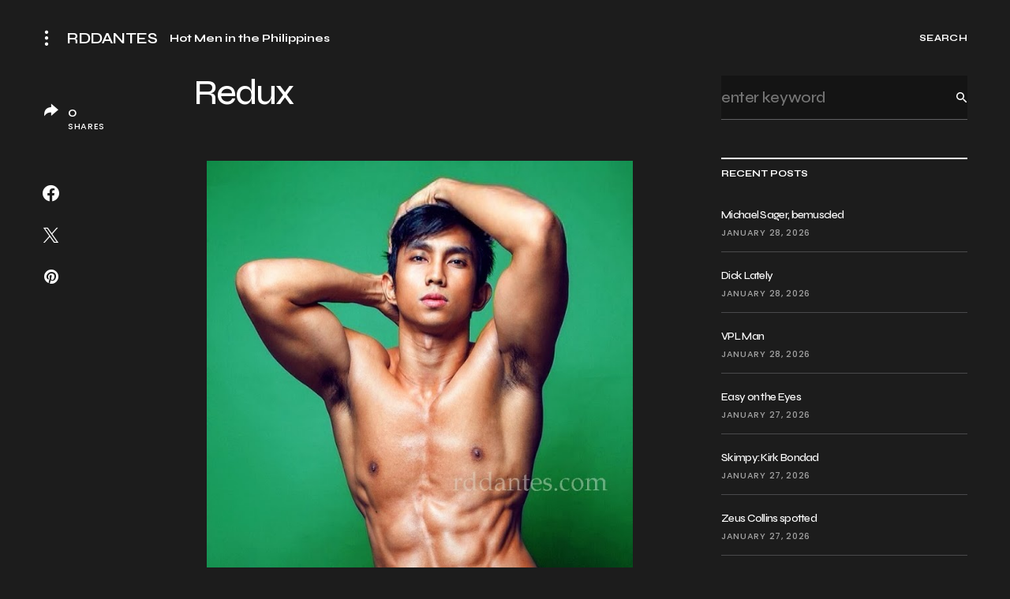

--- FILE ---
content_type: text/html; charset=UTF-8
request_url: https://rddantes.com/male-models/redux/
body_size: 25511
content:
<!doctype html>
<html lang="en">
<head>
	<meta charset="UTF-8" />
	<meta name="viewport" content="width=device-width, initial-scale=1" />
	<link rel="profile" href="https://gmpg.org/xfn/11" />

	<title>Redux &#8211; RDDANTES</title>
<meta name='robots' content='max-image-preview:large' />
	<style>img:is([sizes="auto" i], [sizes^="auto," i]) { contain-intrinsic-size: 3000px 1500px }</style>
	<link rel='dns-prefetch' href='//fonts.googleapis.com' />
<link href='https://fonts.gstatic.com' crossorigin rel='preconnect' />
<link rel="alternate" type="application/rss+xml" title="RDDANTES &raquo; Feed" href="https://rddantes.com/feed/" />
<link rel="alternate" type="application/rss+xml" title="RDDANTES &raquo; Comments Feed" href="https://rddantes.com/comments/feed/" />
<link rel="alternate" type="application/rss+xml" title="RDDANTES &raquo; Redux Comments Feed" href="https://rddantes.com/male-models/redux/feed/" />
			<link rel="preload" href="https://rddantes.com/wp-content/plugins/canvas/assets/fonts/canvas-icons.woff" as="font" type="font/woff" crossorigin>
			<script>
window._wpemojiSettings = {"baseUrl":"https:\/\/s.w.org\/images\/core\/emoji\/16.0.1\/72x72\/","ext":".png","svgUrl":"https:\/\/s.w.org\/images\/core\/emoji\/16.0.1\/svg\/","svgExt":".svg","source":{"wpemoji":"https:\/\/rddantes.com\/wp-includes\/js\/wp-emoji.js?ver=6.8.3","twemoji":"https:\/\/rddantes.com\/wp-includes\/js\/twemoji.js?ver=6.8.3"}};
/**
 * @output wp-includes/js/wp-emoji-loader.js
 */

/**
 * Emoji Settings as exported in PHP via _print_emoji_detection_script().
 * @typedef WPEmojiSettings
 * @type {object}
 * @property {?object} source
 * @property {?string} source.concatemoji
 * @property {?string} source.twemoji
 * @property {?string} source.wpemoji
 * @property {?boolean} DOMReady
 * @property {?Function} readyCallback
 */

/**
 * Support tests.
 * @typedef SupportTests
 * @type {object}
 * @property {?boolean} flag
 * @property {?boolean} emoji
 */

/**
 * IIFE to detect emoji support and load Twemoji if needed.
 *
 * @param {Window} window
 * @param {Document} document
 * @param {WPEmojiSettings} settings
 */
( function wpEmojiLoader( window, document, settings ) {
	if ( typeof Promise === 'undefined' ) {
		return;
	}

	var sessionStorageKey = 'wpEmojiSettingsSupports';
	var tests = [ 'flag', 'emoji' ];

	/**
	 * Checks whether the browser supports offloading to a Worker.
	 *
	 * @since 6.3.0
	 *
	 * @private
	 *
	 * @returns {boolean}
	 */
	function supportsWorkerOffloading() {
		return (
			typeof Worker !== 'undefined' &&
			typeof OffscreenCanvas !== 'undefined' &&
			typeof URL !== 'undefined' &&
			URL.createObjectURL &&
			typeof Blob !== 'undefined'
		);
	}

	/**
	 * @typedef SessionSupportTests
	 * @type {object}
	 * @property {number} timestamp
	 * @property {SupportTests} supportTests
	 */

	/**
	 * Get support tests from session.
	 *
	 * @since 6.3.0
	 *
	 * @private
	 *
	 * @returns {?SupportTests} Support tests, or null if not set or older than 1 week.
	 */
	function getSessionSupportTests() {
		try {
			/** @type {SessionSupportTests} */
			var item = JSON.parse(
				sessionStorage.getItem( sessionStorageKey )
			);
			if (
				typeof item === 'object' &&
				typeof item.timestamp === 'number' &&
				new Date().valueOf() < item.timestamp + 604800 && // Note: Number is a week in seconds.
				typeof item.supportTests === 'object'
			) {
				return item.supportTests;
			}
		} catch ( e ) {}
		return null;
	}

	/**
	 * Persist the supports in session storage.
	 *
	 * @since 6.3.0
	 *
	 * @private
	 *
	 * @param {SupportTests} supportTests Support tests.
	 */
	function setSessionSupportTests( supportTests ) {
		try {
			/** @type {SessionSupportTests} */
			var item = {
				supportTests: supportTests,
				timestamp: new Date().valueOf()
			};

			sessionStorage.setItem(
				sessionStorageKey,
				JSON.stringify( item )
			);
		} catch ( e ) {}
	}

	/**
	 * Checks if two sets of Emoji characters render the same visually.
	 *
	 * This is used to determine if the browser is rendering an emoji with multiple data points
	 * correctly. set1 is the emoji in the correct form, using a zero-width joiner. set2 is the emoji
	 * in the incorrect form, using a zero-width space. If the two sets render the same, then the browser
	 * does not support the emoji correctly.
	 *
	 * This function may be serialized to run in a Worker. Therefore, it cannot refer to variables from the containing
	 * scope. Everything must be passed by parameters.
	 *
	 * @since 4.9.0
	 *
	 * @private
	 *
	 * @param {CanvasRenderingContext2D} context 2D Context.
	 * @param {string} set1 Set of Emoji to test.
	 * @param {string} set2 Set of Emoji to test.
	 *
	 * @return {boolean} True if the two sets render the same.
	 */
	function emojiSetsRenderIdentically( context, set1, set2 ) {
		// Cleanup from previous test.
		context.clearRect( 0, 0, context.canvas.width, context.canvas.height );
		context.fillText( set1, 0, 0 );
		var rendered1 = new Uint32Array(
			context.getImageData(
				0,
				0,
				context.canvas.width,
				context.canvas.height
			).data
		);

		// Cleanup from previous test.
		context.clearRect( 0, 0, context.canvas.width, context.canvas.height );
		context.fillText( set2, 0, 0 );
		var rendered2 = new Uint32Array(
			context.getImageData(
				0,
				0,
				context.canvas.width,
				context.canvas.height
			).data
		);

		return rendered1.every( function ( rendered2Data, index ) {
			return rendered2Data === rendered2[ index ];
		} );
	}

	/**
	 * Checks if the center point of a single emoji is empty.
	 *
	 * This is used to determine if the browser is rendering an emoji with a single data point
	 * correctly. The center point of an incorrectly rendered emoji will be empty. A correctly
	 * rendered emoji will have a non-zero value at the center point.
	 *
	 * This function may be serialized to run in a Worker. Therefore, it cannot refer to variables from the containing
	 * scope. Everything must be passed by parameters.
	 *
	 * @since 6.8.2
	 *
	 * @private
	 *
	 * @param {CanvasRenderingContext2D} context 2D Context.
	 * @param {string} emoji Emoji to test.
	 *
	 * @return {boolean} True if the center point is empty.
	 */
	function emojiRendersEmptyCenterPoint( context, emoji ) {
		// Cleanup from previous test.
		context.clearRect( 0, 0, context.canvas.width, context.canvas.height );
		context.fillText( emoji, 0, 0 );

		// Test if the center point (16, 16) is empty (0,0,0,0).
		var centerPoint = context.getImageData(16, 16, 1, 1);
		for ( var i = 0; i < centerPoint.data.length; i++ ) {
			if ( centerPoint.data[ i ] !== 0 ) {
				// Stop checking the moment it's known not to be empty.
				return false;
			}
		}

		return true;
	}

	/**
	 * Determines if the browser properly renders Emoji that Twemoji can supplement.
	 *
	 * This function may be serialized to run in a Worker. Therefore, it cannot refer to variables from the containing
	 * scope. Everything must be passed by parameters.
	 *
	 * @since 4.2.0
	 *
	 * @private
	 *
	 * @param {CanvasRenderingContext2D} context 2D Context.
	 * @param {string} type Whether to test for support of "flag" or "emoji".
	 * @param {Function} emojiSetsRenderIdentically Reference to emojiSetsRenderIdentically function, needed due to minification.
	 * @param {Function} emojiRendersEmptyCenterPoint Reference to emojiRendersEmptyCenterPoint function, needed due to minification.
	 *
	 * @return {boolean} True if the browser can render emoji, false if it cannot.
	 */
	function browserSupportsEmoji( context, type, emojiSetsRenderIdentically, emojiRendersEmptyCenterPoint ) {
		var isIdentical;

		switch ( type ) {
			case 'flag':
				/*
				 * Test for Transgender flag compatibility. Added in Unicode 13.
				 *
				 * To test for support, we try to render it, and compare the rendering to how it would look if
				 * the browser doesn't render it correctly (white flag emoji + transgender symbol).
				 */
				isIdentical = emojiSetsRenderIdentically(
					context,
					'\uD83C\uDFF3\uFE0F\u200D\u26A7\uFE0F', // as a zero-width joiner sequence
					'\uD83C\uDFF3\uFE0F\u200B\u26A7\uFE0F' // separated by a zero-width space
				);

				if ( isIdentical ) {
					return false;
				}

				/*
				 * Test for Sark flag compatibility. This is the least supported of the letter locale flags,
				 * so gives us an easy test for full support.
				 *
				 * To test for support, we try to render it, and compare the rendering to how it would look if
				 * the browser doesn't render it correctly ([C] + [Q]).
				 */
				isIdentical = emojiSetsRenderIdentically(
					context,
					'\uD83C\uDDE8\uD83C\uDDF6', // as the sequence of two code points
					'\uD83C\uDDE8\u200B\uD83C\uDDF6' // as the two code points separated by a zero-width space
				);

				if ( isIdentical ) {
					return false;
				}

				/*
				 * Test for English flag compatibility. England is a country in the United Kingdom, it
				 * does not have a two letter locale code but rather a five letter sub-division code.
				 *
				 * To test for support, we try to render it, and compare the rendering to how it would look if
				 * the browser doesn't render it correctly (black flag emoji + [G] + [B] + [E] + [N] + [G]).
				 */
				isIdentical = emojiSetsRenderIdentically(
					context,
					// as the flag sequence
					'\uD83C\uDFF4\uDB40\uDC67\uDB40\uDC62\uDB40\uDC65\uDB40\uDC6E\uDB40\uDC67\uDB40\uDC7F',
					// with each code point separated by a zero-width space
					'\uD83C\uDFF4\u200B\uDB40\uDC67\u200B\uDB40\uDC62\u200B\uDB40\uDC65\u200B\uDB40\uDC6E\u200B\uDB40\uDC67\u200B\uDB40\uDC7F'
				);

				return ! isIdentical;
			case 'emoji':
				/*
				 * Does Emoji 16.0 cause the browser to go splat?
				 *
				 * To test for Emoji 16.0 support, try to render a new emoji: Splatter.
				 *
				 * The splatter emoji is a single code point emoji. Testing for browser support
				 * required testing the center point of the emoji to see if it is empty.
				 *
				 * 0xD83E 0xDEDF (\uD83E\uDEDF) == 🫟 Splatter.
				 *
				 * When updating this test, please ensure that the emoji is either a single code point
				 * or switch to using the emojiSetsRenderIdentically function and testing with a zero-width
				 * joiner vs a zero-width space.
				 */
				var notSupported = emojiRendersEmptyCenterPoint( context, '\uD83E\uDEDF' );
				return ! notSupported;
		}

		return false;
	}

	/**
	 * Checks emoji support tests.
	 *
	 * This function may be serialized to run in a Worker. Therefore, it cannot refer to variables from the containing
	 * scope. Everything must be passed by parameters.
	 *
	 * @since 6.3.0
	 *
	 * @private
	 *
	 * @param {string[]} tests Tests.
	 * @param {Function} browserSupportsEmoji Reference to browserSupportsEmoji function, needed due to minification.
	 * @param {Function} emojiSetsRenderIdentically Reference to emojiSetsRenderIdentically function, needed due to minification.
	 * @param {Function} emojiRendersEmptyCenterPoint Reference to emojiRendersEmptyCenterPoint function, needed due to minification.
	 *
	 * @return {SupportTests} Support tests.
	 */
	function testEmojiSupports( tests, browserSupportsEmoji, emojiSetsRenderIdentically, emojiRendersEmptyCenterPoint ) {
		var canvas;
		if (
			typeof WorkerGlobalScope !== 'undefined' &&
			self instanceof WorkerGlobalScope
		) {
			canvas = new OffscreenCanvas( 300, 150 ); // Dimensions are default for HTMLCanvasElement.
		} else {
			canvas = document.createElement( 'canvas' );
		}

		var context = canvas.getContext( '2d', { willReadFrequently: true } );

		/*
		 * Chrome on OS X added native emoji rendering in M41. Unfortunately,
		 * it doesn't work when the font is bolder than 500 weight. So, we
		 * check for bold rendering support to avoid invisible emoji in Chrome.
		 */
		context.textBaseline = 'top';
		context.font = '600 32px Arial';

		var supports = {};
		tests.forEach( function ( test ) {
			supports[ test ] = browserSupportsEmoji( context, test, emojiSetsRenderIdentically, emojiRendersEmptyCenterPoint );
		} );
		return supports;
	}

	/**
	 * Adds a script to the head of the document.
	 *
	 * @ignore
	 *
	 * @since 4.2.0
	 *
	 * @param {string} src The url where the script is located.
	 *
	 * @return {void}
	 */
	function addScript( src ) {
		var script = document.createElement( 'script' );
		script.src = src;
		script.defer = true;
		document.head.appendChild( script );
	}

	settings.supports = {
		everything: true,
		everythingExceptFlag: true
	};

	// Create a promise for DOMContentLoaded since the worker logic may finish after the event has fired.
	var domReadyPromise = new Promise( function ( resolve ) {
		document.addEventListener( 'DOMContentLoaded', resolve, {
			once: true
		} );
	} );

	// Obtain the emoji support from the browser, asynchronously when possible.
	new Promise( function ( resolve ) {
		var supportTests = getSessionSupportTests();
		if ( supportTests ) {
			resolve( supportTests );
			return;
		}

		if ( supportsWorkerOffloading() ) {
			try {
				// Note that the functions are being passed as arguments due to minification.
				var workerScript =
					'postMessage(' +
					testEmojiSupports.toString() +
					'(' +
					[
						JSON.stringify( tests ),
						browserSupportsEmoji.toString(),
						emojiSetsRenderIdentically.toString(),
						emojiRendersEmptyCenterPoint.toString()
					].join( ',' ) +
					'));';
				var blob = new Blob( [ workerScript ], {
					type: 'text/javascript'
				} );
				var worker = new Worker( URL.createObjectURL( blob ), { name: 'wpTestEmojiSupports' } );
				worker.onmessage = function ( event ) {
					supportTests = event.data;
					setSessionSupportTests( supportTests );
					worker.terminate();
					resolve( supportTests );
				};
				return;
			} catch ( e ) {}
		}

		supportTests = testEmojiSupports( tests, browserSupportsEmoji, emojiSetsRenderIdentically, emojiRendersEmptyCenterPoint );
		setSessionSupportTests( supportTests );
		resolve( supportTests );
	} )
		// Once the browser emoji support has been obtained from the session, finalize the settings.
		.then( function ( supportTests ) {
			/*
			 * Tests the browser support for flag emojis and other emojis, and adjusts the
			 * support settings accordingly.
			 */
			for ( var test in supportTests ) {
				settings.supports[ test ] = supportTests[ test ];

				settings.supports.everything =
					settings.supports.everything && settings.supports[ test ];

				if ( 'flag' !== test ) {
					settings.supports.everythingExceptFlag =
						settings.supports.everythingExceptFlag &&
						settings.supports[ test ];
				}
			}

			settings.supports.everythingExceptFlag =
				settings.supports.everythingExceptFlag &&
				! settings.supports.flag;

			// Sets DOMReady to false and assigns a ready function to settings.
			settings.DOMReady = false;
			settings.readyCallback = function () {
				settings.DOMReady = true;
			};
		} )
		.then( function () {
			return domReadyPromise;
		} )
		.then( function () {
			// When the browser can not render everything we need to load a polyfill.
			if ( ! settings.supports.everything ) {
				settings.readyCallback();

				var src = settings.source || {};

				if ( src.concatemoji ) {
					addScript( src.concatemoji );
				} else if ( src.wpemoji && src.twemoji ) {
					addScript( src.twemoji );
					addScript( src.wpemoji );
				}
			}
		} );
} )( window, document, window._wpemojiSettings );
</script>
<link rel='stylesheet' id='canvas-css' href='https://rddantes.com/wp-content/plugins/canvas/assets/css/canvas.css?ver=2.5.1' media='all' />
<link rel='alternate stylesheet' id='powerkit-icons-css' href='https://rddantes.com/wp-content/plugins/powerkit/assets/fonts/powerkit-icons.woff?ver=3.0.2' as='font' type='font/wof' crossorigin />
<link rel='stylesheet' id='powerkit-css' href='https://rddantes.com/wp-content/plugins/powerkit/assets/css/powerkit.css?ver=3.0.2' media='all' />
<style id='wp-emoji-styles-inline-css'>

	img.wp-smiley, img.emoji {
		display: inline !important;
		border: none !important;
		box-shadow: none !important;
		height: 1em !important;
		width: 1em !important;
		margin: 0 0.07em !important;
		vertical-align: -0.1em !important;
		background: none !important;
		padding: 0 !important;
	}
</style>
<link rel='stylesheet' id='wp-block-library-css' href='https://rddantes.com/wp-includes/css/dist/block-library/style.css?ver=6.8.3' media='all' />
<style id='classic-theme-styles-inline-css'>
/**
 * These rules are needed for backwards compatibility.
 * They should match the button element rules in the base theme.json file.
 */
.wp-block-button__link {
	color: #ffffff;
	background-color: #32373c;
	border-radius: 9999px; /* 100% causes an oval, but any explicit but really high value retains the pill shape. */

	/* This needs a low specificity so it won't override the rules from the button element if defined in theme.json. */
	box-shadow: none;
	text-decoration: none;

	/* The extra 2px are added to size solids the same as the outline versions.*/
	padding: calc(0.667em + 2px) calc(1.333em + 2px);

	font-size: 1.125em;
}

.wp-block-file__button {
	background: #32373c;
	color: #ffffff;
	text-decoration: none;
}

</style>
<link rel='stylesheet' id='canvas-block-alert-style-css' href='https://rddantes.com/wp-content/plugins/canvas/components/basic-elements/block-alert/block.css?ver=1752533377' media='all' />
<link rel='stylesheet' id='canvas-block-progress-style-css' href='https://rddantes.com/wp-content/plugins/canvas/components/basic-elements/block-progress/block.css?ver=1752533377' media='all' />
<link rel='stylesheet' id='canvas-block-collapsibles-style-css' href='https://rddantes.com/wp-content/plugins/canvas/components/basic-elements/block-collapsibles/block.css?ver=1752533377' media='all' />
<link rel='stylesheet' id='canvas-block-tabs-style-css' href='https://rddantes.com/wp-content/plugins/canvas/components/basic-elements/block-tabs/block.css?ver=1752533377' media='all' />
<link rel='stylesheet' id='canvas-block-section-heading-style-css' href='https://rddantes.com/wp-content/plugins/canvas/components/basic-elements/block-section-heading/block.css?ver=1752533377' media='all' />
<link rel='stylesheet' id='canvas-block-row-style-css' href='https://rddantes.com/wp-content/plugins/canvas/components/layout-blocks/block-row/block-row.css?ver=1752533377' media='all' />
<link rel='stylesheet' id='canvas-justified-gallery-block-style-css' href='https://rddantes.com/wp-content/plugins/canvas/components/justified-gallery/block/block-justified-gallery.css?ver=1752533377' media='all' />
<link rel='stylesheet' id='canvas-slider-gallery-block-style-css' href='https://rddantes.com/wp-content/plugins/canvas/components/slider-gallery/block/block-slider-gallery.css?ver=1752533377' media='all' />
<link rel='stylesheet' id='canvas-block-posts-sidebar-css' href='https://rddantes.com/wp-content/plugins/canvas/components/posts/block-posts-sidebar/block-posts-sidebar.css?ver=1752533377' media='all' />
<style id='global-styles-inline-css'>
:root{--wp--preset--aspect-ratio--square: 1;--wp--preset--aspect-ratio--4-3: 4/3;--wp--preset--aspect-ratio--3-4: 3/4;--wp--preset--aspect-ratio--3-2: 3/2;--wp--preset--aspect-ratio--2-3: 2/3;--wp--preset--aspect-ratio--16-9: 16/9;--wp--preset--aspect-ratio--9-16: 9/16;--wp--preset--color--black: #000000;--wp--preset--color--cyan-bluish-gray: #abb8c3;--wp--preset--color--white: #FFFFFF;--wp--preset--color--pale-pink: #f78da7;--wp--preset--color--vivid-red: #cf2e2e;--wp--preset--color--luminous-vivid-orange: #ff6900;--wp--preset--color--luminous-vivid-amber: #fcb900;--wp--preset--color--light-green-cyan: #7bdcb5;--wp--preset--color--vivid-green-cyan: #00d084;--wp--preset--color--pale-cyan-blue: #8ed1fc;--wp--preset--color--vivid-cyan-blue: #0693e3;--wp--preset--color--vivid-purple: #9b51e0;--wp--preset--color--blue: #59BACC;--wp--preset--color--green: #58AD69;--wp--preset--color--orange: #FFBC49;--wp--preset--color--red: #e32c26;--wp--preset--color--gray-50: #f8f9fa;--wp--preset--color--gray-100: #f8f9fb;--wp--preset--color--gray-200: #e9ecef;--wp--preset--color--secondary: #a1a1a1;--wp--preset--color--primary: #141414;--wp--preset--color--accent: #ae856c;--wp--preset--gradient--vivid-cyan-blue-to-vivid-purple: linear-gradient(135deg,rgba(6,147,227,1) 0%,rgb(155,81,224) 100%);--wp--preset--gradient--light-green-cyan-to-vivid-green-cyan: linear-gradient(135deg,rgb(122,220,180) 0%,rgb(0,208,130) 100%);--wp--preset--gradient--luminous-vivid-amber-to-luminous-vivid-orange: linear-gradient(135deg,rgba(252,185,0,1) 0%,rgba(255,105,0,1) 100%);--wp--preset--gradient--luminous-vivid-orange-to-vivid-red: linear-gradient(135deg,rgba(255,105,0,1) 0%,rgb(207,46,46) 100%);--wp--preset--gradient--very-light-gray-to-cyan-bluish-gray: linear-gradient(135deg,rgb(238,238,238) 0%,rgb(169,184,195) 100%);--wp--preset--gradient--cool-to-warm-spectrum: linear-gradient(135deg,rgb(74,234,220) 0%,rgb(151,120,209) 20%,rgb(207,42,186) 40%,rgb(238,44,130) 60%,rgb(251,105,98) 80%,rgb(254,248,76) 100%);--wp--preset--gradient--blush-light-purple: linear-gradient(135deg,rgb(255,206,236) 0%,rgb(152,150,240) 100%);--wp--preset--gradient--blush-bordeaux: linear-gradient(135deg,rgb(254,205,165) 0%,rgb(254,45,45) 50%,rgb(107,0,62) 100%);--wp--preset--gradient--luminous-dusk: linear-gradient(135deg,rgb(255,203,112) 0%,rgb(199,81,192) 50%,rgb(65,88,208) 100%);--wp--preset--gradient--pale-ocean: linear-gradient(135deg,rgb(255,245,203) 0%,rgb(182,227,212) 50%,rgb(51,167,181) 100%);--wp--preset--gradient--electric-grass: linear-gradient(135deg,rgb(202,248,128) 0%,rgb(113,206,126) 100%);--wp--preset--gradient--midnight: linear-gradient(135deg,rgb(2,3,129) 0%,rgb(40,116,252) 100%);--wp--preset--font-size--small: 13px;--wp--preset--font-size--medium: 20px;--wp--preset--font-size--large: 36px;--wp--preset--font-size--x-large: 42px;--wp--preset--spacing--20: 0.44rem;--wp--preset--spacing--30: 0.67rem;--wp--preset--spacing--40: 1rem;--wp--preset--spacing--50: 1.5rem;--wp--preset--spacing--60: 2.25rem;--wp--preset--spacing--70: 3.38rem;--wp--preset--spacing--80: 5.06rem;--wp--preset--shadow--natural: 6px 6px 9px rgba(0, 0, 0, 0.2);--wp--preset--shadow--deep: 12px 12px 50px rgba(0, 0, 0, 0.4);--wp--preset--shadow--sharp: 6px 6px 0px rgba(0, 0, 0, 0.2);--wp--preset--shadow--outlined: 6px 6px 0px -3px rgba(255, 255, 255, 1), 6px 6px rgba(0, 0, 0, 1);--wp--preset--shadow--crisp: 6px 6px 0px rgba(0, 0, 0, 1);}:where(.is-layout-flex){gap: 0.5em;}:where(.is-layout-grid){gap: 0.5em;}body .is-layout-flex{display: flex;}.is-layout-flex{flex-wrap: wrap;align-items: center;}.is-layout-flex > :is(*, div){margin: 0;}body .is-layout-grid{display: grid;}.is-layout-grid > :is(*, div){margin: 0;}:where(.wp-block-columns.is-layout-flex){gap: 2em;}:where(.wp-block-columns.is-layout-grid){gap: 2em;}:where(.wp-block-post-template.is-layout-flex){gap: 1.25em;}:where(.wp-block-post-template.is-layout-grid){gap: 1.25em;}.has-black-color{color: var(--wp--preset--color--black) !important;}.has-cyan-bluish-gray-color{color: var(--wp--preset--color--cyan-bluish-gray) !important;}.has-white-color{color: var(--wp--preset--color--white) !important;}.has-pale-pink-color{color: var(--wp--preset--color--pale-pink) !important;}.has-vivid-red-color{color: var(--wp--preset--color--vivid-red) !important;}.has-luminous-vivid-orange-color{color: var(--wp--preset--color--luminous-vivid-orange) !important;}.has-luminous-vivid-amber-color{color: var(--wp--preset--color--luminous-vivid-amber) !important;}.has-light-green-cyan-color{color: var(--wp--preset--color--light-green-cyan) !important;}.has-vivid-green-cyan-color{color: var(--wp--preset--color--vivid-green-cyan) !important;}.has-pale-cyan-blue-color{color: var(--wp--preset--color--pale-cyan-blue) !important;}.has-vivid-cyan-blue-color{color: var(--wp--preset--color--vivid-cyan-blue) !important;}.has-vivid-purple-color{color: var(--wp--preset--color--vivid-purple) !important;}.has-black-background-color{background-color: var(--wp--preset--color--black) !important;}.has-cyan-bluish-gray-background-color{background-color: var(--wp--preset--color--cyan-bluish-gray) !important;}.has-white-background-color{background-color: var(--wp--preset--color--white) !important;}.has-pale-pink-background-color{background-color: var(--wp--preset--color--pale-pink) !important;}.has-vivid-red-background-color{background-color: var(--wp--preset--color--vivid-red) !important;}.has-luminous-vivid-orange-background-color{background-color: var(--wp--preset--color--luminous-vivid-orange) !important;}.has-luminous-vivid-amber-background-color{background-color: var(--wp--preset--color--luminous-vivid-amber) !important;}.has-light-green-cyan-background-color{background-color: var(--wp--preset--color--light-green-cyan) !important;}.has-vivid-green-cyan-background-color{background-color: var(--wp--preset--color--vivid-green-cyan) !important;}.has-pale-cyan-blue-background-color{background-color: var(--wp--preset--color--pale-cyan-blue) !important;}.has-vivid-cyan-blue-background-color{background-color: var(--wp--preset--color--vivid-cyan-blue) !important;}.has-vivid-purple-background-color{background-color: var(--wp--preset--color--vivid-purple) !important;}.has-black-border-color{border-color: var(--wp--preset--color--black) !important;}.has-cyan-bluish-gray-border-color{border-color: var(--wp--preset--color--cyan-bluish-gray) !important;}.has-white-border-color{border-color: var(--wp--preset--color--white) !important;}.has-pale-pink-border-color{border-color: var(--wp--preset--color--pale-pink) !important;}.has-vivid-red-border-color{border-color: var(--wp--preset--color--vivid-red) !important;}.has-luminous-vivid-orange-border-color{border-color: var(--wp--preset--color--luminous-vivid-orange) !important;}.has-luminous-vivid-amber-border-color{border-color: var(--wp--preset--color--luminous-vivid-amber) !important;}.has-light-green-cyan-border-color{border-color: var(--wp--preset--color--light-green-cyan) !important;}.has-vivid-green-cyan-border-color{border-color: var(--wp--preset--color--vivid-green-cyan) !important;}.has-pale-cyan-blue-border-color{border-color: var(--wp--preset--color--pale-cyan-blue) !important;}.has-vivid-cyan-blue-border-color{border-color: var(--wp--preset--color--vivid-cyan-blue) !important;}.has-vivid-purple-border-color{border-color: var(--wp--preset--color--vivid-purple) !important;}.has-vivid-cyan-blue-to-vivid-purple-gradient-background{background: var(--wp--preset--gradient--vivid-cyan-blue-to-vivid-purple) !important;}.has-light-green-cyan-to-vivid-green-cyan-gradient-background{background: var(--wp--preset--gradient--light-green-cyan-to-vivid-green-cyan) !important;}.has-luminous-vivid-amber-to-luminous-vivid-orange-gradient-background{background: var(--wp--preset--gradient--luminous-vivid-amber-to-luminous-vivid-orange) !important;}.has-luminous-vivid-orange-to-vivid-red-gradient-background{background: var(--wp--preset--gradient--luminous-vivid-orange-to-vivid-red) !important;}.has-very-light-gray-to-cyan-bluish-gray-gradient-background{background: var(--wp--preset--gradient--very-light-gray-to-cyan-bluish-gray) !important;}.has-cool-to-warm-spectrum-gradient-background{background: var(--wp--preset--gradient--cool-to-warm-spectrum) !important;}.has-blush-light-purple-gradient-background{background: var(--wp--preset--gradient--blush-light-purple) !important;}.has-blush-bordeaux-gradient-background{background: var(--wp--preset--gradient--blush-bordeaux) !important;}.has-luminous-dusk-gradient-background{background: var(--wp--preset--gradient--luminous-dusk) !important;}.has-pale-ocean-gradient-background{background: var(--wp--preset--gradient--pale-ocean) !important;}.has-electric-grass-gradient-background{background: var(--wp--preset--gradient--electric-grass) !important;}.has-midnight-gradient-background{background: var(--wp--preset--gradient--midnight) !important;}.has-small-font-size{font-size: var(--wp--preset--font-size--small) !important;}.has-medium-font-size{font-size: var(--wp--preset--font-size--medium) !important;}.has-large-font-size{font-size: var(--wp--preset--font-size--large) !important;}.has-x-large-font-size{font-size: var(--wp--preset--font-size--x-large) !important;}
:where(.wp-block-post-template.is-layout-flex){gap: 1.25em;}:where(.wp-block-post-template.is-layout-grid){gap: 1.25em;}
:where(.wp-block-columns.is-layout-flex){gap: 2em;}:where(.wp-block-columns.is-layout-grid){gap: 2em;}
:root :where(.wp-block-pullquote){font-size: 1.5em;line-height: 1.6;}
</style>
<link rel='stylesheet' id='canvas-block-heading-style-css' href='https://rddantes.com/wp-content/plugins/canvas/components/content-formatting/block-heading/block.css?ver=1752533377' media='all' />
<link rel='stylesheet' id='canvas-block-list-style-css' href='https://rddantes.com/wp-content/plugins/canvas/components/content-formatting/block-list/block.css?ver=1752533377' media='all' />
<link rel='stylesheet' id='canvas-block-paragraph-style-css' href='https://rddantes.com/wp-content/plugins/canvas/components/content-formatting/block-paragraph/block.css?ver=1752533377' media='all' />
<link rel='stylesheet' id='canvas-block-separator-style-css' href='https://rddantes.com/wp-content/plugins/canvas/components/content-formatting/block-separator/block.css?ver=1752533377' media='all' />
<link rel='stylesheet' id='canvas-block-group-style-css' href='https://rddantes.com/wp-content/plugins/canvas/components/basic-elements/block-group/block.css?ver=1752533377' media='all' />
<link rel='stylesheet' id='canvas-block-cover-style-css' href='https://rddantes.com/wp-content/plugins/canvas/components/basic-elements/block-cover/block.css?ver=1752533377' media='all' />
<link rel='stylesheet' id='powerkit-author-box-css' href='https://rddantes.com/wp-content/plugins/powerkit/modules/author-box/public/css/public-powerkit-author-box.css?ver=3.0.2' media='all' />
<link rel='stylesheet' id='powerkit-basic-elements-css' href='https://rddantes.com/wp-content/plugins/powerkit/modules/basic-elements/public/css/public-powerkit-basic-elements.css?ver=3.0.2' media='screen' />
<link rel='stylesheet' id='powerkit-coming-soon-css' href='https://rddantes.com/wp-content/plugins/powerkit/modules/coming-soon/public/css/public-powerkit-coming-soon.css?ver=3.0.2' media='all' />
<link rel='stylesheet' id='powerkit-content-formatting-css' href='https://rddantes.com/wp-content/plugins/powerkit/modules/content-formatting/public/css/public-powerkit-content-formatting.css?ver=3.0.2' media='all' />
<link rel='stylesheet' id='powerkit-сontributors-css' href='https://rddantes.com/wp-content/plugins/powerkit/modules/contributors/public/css/public-powerkit-contributors.css?ver=3.0.2' media='all' />
<link rel='stylesheet' id='powerkit-facebook-css' href='https://rddantes.com/wp-content/plugins/powerkit/modules/facebook/public/css/public-powerkit-facebook.css?ver=3.0.2' media='all' />
<link rel='stylesheet' id='powerkit-featured-categories-css' href='https://rddantes.com/wp-content/plugins/powerkit/modules/featured-categories/public/css/public-powerkit-featured-categories.css?ver=3.0.2' media='all' />
<link rel='stylesheet' id='powerkit-inline-posts-css' href='https://rddantes.com/wp-content/plugins/powerkit/modules/inline-posts/public/css/public-powerkit-inline-posts.css?ver=3.0.2' media='all' />
<link rel='stylesheet' id='powerkit-instagram-css' href='https://rddantes.com/wp-content/plugins/powerkit/modules/instagram/public/css/public-powerkit-instagram.css?ver=3.0.2' media='all' />
<link rel='stylesheet' id='powerkit-justified-gallery-css' href='https://rddantes.com/wp-content/plugins/powerkit/modules/justified-gallery/public/css/public-powerkit-justified-gallery.css?ver=3.0.2' media='all' />
<link rel='stylesheet' id='glightbox-css' href='https://rddantes.com/wp-content/plugins/powerkit/modules/lightbox/public/css/glightbox.min.css?ver=3.0.2' media='all' />
<link rel='stylesheet' id='powerkit-lightbox-css' href='https://rddantes.com/wp-content/plugins/powerkit/modules/lightbox/public/css/public-powerkit-lightbox.css?ver=3.0.2' media='all' />
<link rel='stylesheet' id='powerkit-opt-in-forms-css' href='https://rddantes.com/wp-content/plugins/powerkit/modules/opt-in-forms/public/css/public-powerkit-opt-in-forms.css?ver=3.0.2' media='all' />
<link rel='stylesheet' id='powerkit-pinterest-css' href='https://rddantes.com/wp-content/plugins/powerkit/modules/pinterest/public/css/public-powerkit-pinterest.css?ver=3.0.2' media='all' />
<link rel='stylesheet' id='powerkit-widget-posts-css' href='https://rddantes.com/wp-content/plugins/powerkit/modules/posts/public/css/public-powerkit-widget-posts.css?ver=3.0.2' media='all' />
<link rel='stylesheet' id='powerkit-scroll-to-top-css' href='https://rddantes.com/wp-content/plugins/powerkit/modules/scroll-to-top/public/css/public-powerkit-scroll-to-top.css?ver=3.0.2' media='all' />
<link rel='stylesheet' id='powerkit-share-buttons-css' href='https://rddantes.com/wp-content/plugins/powerkit/modules/share-buttons/public/css/public-powerkit-share-buttons.css?ver=3.0.2' media='all' />
<link rel='stylesheet' id='powerkit-slider-gallery-css' href='https://rddantes.com/wp-content/plugins/powerkit/modules/slider-gallery/public/css/public-powerkit-slider-gallery.css?ver=3.0.2' media='all' />
<link rel='stylesheet' id='powerkit-social-links-css' href='https://rddantes.com/wp-content/plugins/powerkit/modules/social-links/public/css/public-powerkit-social-links.css?ver=3.0.2' media='all' />
<link rel='stylesheet' id='powerkit-table-of-contents-css' href='https://rddantes.com/wp-content/plugins/powerkit/modules/table-of-contents/public/css/public-powerkit-table-of-contents.css?ver=3.0.2' media='all' />
<link rel='stylesheet' id='powerkit-twitter-css' href='https://rddantes.com/wp-content/plugins/powerkit/modules/twitter/public/css/public-powerkit-twitter.css?ver=3.0.2' media='all' />
<link rel='stylesheet' id='powerkit-widget-about-css' href='https://rddantes.com/wp-content/plugins/powerkit/modules/widget-about/public/css/public-powerkit-widget-about.css?ver=3.0.2' media='all' />
<link rel='stylesheet' id='googlefonts-css' href='https://fonts.googleapis.com/css?family=Source+Sans+Pro:400|Montserrat:400,700|Arapey:400,400italic,700,700italic&subset=latin' media='all' />
<link rel='stylesheet' id='csco-styles-css' href='https://rddantes.com/wp-content/themes/schematic/style.css?ver=1.0.5' media='all' />
<link rel='stylesheet' id='jquery-lazyloadxt-spinner-css-css' href='//rddantes.com/wp-content/plugins/a3-lazy-load/assets/css/jquery.lazyloadxt.spinner.css?ver=6.8.3' media='all' />
<link rel='stylesheet' id='csco_child_css-css' href='https://rddantes.com/wp-content/themes/schematic-child/style.css?ver=1.0.0' media='all' />
<link rel='stylesheet' id='98dfa2fc1a828ec00f83ced83ebeeae6-css' href='https://fonts.googleapis.com/css?family=Poppins%3A400%2C400i%2C700%2C500%2C600&#038;subset=latin%2Clatin-ext%2Ccyrillic%2Ccyrillic-ext%2Cvietnamese&#038;display=swap&#038;ver=1.0.5' media='all' />
<link rel='stylesheet' id='f648f30a57555f9bffad38d5193a6a6d-css' href='https://fonts.googleapis.com/css?family=Syne%3A600%2C400%2C700%2C500&#038;subset=latin%2Clatin-ext%2Ccyrillic%2Ccyrillic-ext%2Cvietnamese&#038;display=swap&#038;ver=1.0.5' media='all' />
<style id='csco-customizer-output-styles-inline-css'>
:root, [data-site-scheme="default"]{--cs-color-site-background:#ffffff;--cs-color-header-background:#ffffff;--cs-color-submenu-background:#f8f8f8;--cs-color-search-background:#f8f8f8;--cs-color-fullscreen-menu-background:#f8f8f8;--cs-color-offcanvas-background:#f8f8f8;--cs-color-footer-background:#fafafa;}:root, [data-scheme="default"]{--cs-color-overlay-background:rgba(0,0,0,0.5);--cs-color-accent:#124ccb;--cs-color-button-contrast-secondary-hover:#124ccb;--cs-color-secondary:#a1a1a1;--cs-palette-color-secondary:#a1a1a1;--cs-color-link:#124ccb;--cs-color-link-hover:#124ccb;--cs-color-button:#141414;--cs-color-button-contrast:#ffffff;--cs-color-button-hover:#3e3e3e;--cs-color-button-hover-contrast:#ffffff;--cs-color-category-contrast:#141414;--cs-color-category-hover-contrast:#124ccb;--cs-color-post-meta:#141414;--cs-color-post-meta-link:#141414;--cs-color-post-meta-link-hover:#818181;--cs-color-badge-primary:#000000;--cs-color-badge-secondary:#ededed;--cs-color-badge-success:#67ba41;--cs-color-badge-danger:#ff3067;--cs-color-badge-warning:#cac6b4;--cs-color-badge-info:#124ccb;--cs-color-badge-dark:#000000;--cs-color-badge-light:#fafafa;}[data-scheme="default"] [class*="-badge"][class*="-primary"]{--cs-color-badge-dark-contrast:#ffffff;}[data-scheme="default"] [class*="-badge"][class*="-secondary"]{--cs-color-badge-light-contrast:#7a7a7a;}[data-scheme="default"] [class*="-badge"][class*="-success"]{--cs-color-badge-dark-contrast:#ffffff;}[data-scheme="default"] [class*="-badge"][class*="-danger"]{--cs-color-badge-dark-contrast:#ffffff;}[data-scheme="default"] [class*="-badge"][class*="-warning"]{--cs-color-badge-dark-contrast:#ffffff;}[data-scheme="default"] [class*="-badge"][class*="-info"]{--cs-color-badge-dark-contrast:#ffffff;}[data-scheme="default"] [class*="-badge"][class*="-dark"]{--cs-color-badge-dark-contrast:#ffffff;}[data-scheme="default"] [class*="-badge"][class*="-light"]{--cs-color-badge-light-contrast:#000000;}[data-site-scheme="dark"]{--cs-color-site-background:#1c1c1c;--cs-color-header-background:#1c1c1c;--cs-color-submenu-background:#292929;--cs-color-search-background:#292929;--cs-color-multi-column-background:#292929;--cs-color-fullscreen-menu-background:#292929;--cs-color-offcanvas-background:#1c1c1c;--cs-color-footer-background:#1c1c1c;--cs-color-link:#ffffff;--cs-color-link-hover:#ffffff;}[data-scheme="dark"]{--cs-color-accent:#A1A1A1;--cs-color-button-contrast-secondary-hover:#A1A1A1;--cs-color-secondary:#a1a1a1;--cs-palette-color-secondary:#a1a1a1;--cs-color-button:#ffffff;--cs-color-button-contrast:#141414;--cs-color-button-hover:#a4a4a5;--cs-color-button-hover-contrast:#141414;--cs-color-category-contrast:#ffffff;--cs-color-category-hover-contrast:#a1a1a1;--cs-color-post-meta:#ffffff;--cs-color-post-meta-link:#ffffff;--cs-color-post-meta-link-hover:#818181;--cs-color-badge-primary:#000000;--cs-color-badge-secondary:#ededed;--cs-color-badge-success:#67ba41;--cs-color-badge-danger:#ff3067;--cs-color-badge-warning:#cac6b4;--cs-color-badge-info:#124ccb;--cs-color-badge-dark:rgba(255,255,255,0.7);--cs-color-badge-light:rgb(238,238,238);}[data-scheme="dark"] [class*="-badge"][class*="-primary"]{--cs-color-badge-dark-contrast:#ffffff;}[data-scheme="dark"] [class*="-badge"][class*="-secondary"]{--cs-color-badge-light-contrast:#7a7a7a;}[data-scheme="dark"] [class*="-badge"][class*="-success"]{--cs-color-badge-dark-contrast:#ffffff;}[data-scheme="dark"] [class*="-badge"][class*="-danger"]{--cs-color-badge-dark-contrast:#ffffff;}[data-scheme="dark"] [class*="-badge"][class*="-warning"]{--cs-color-badge-dark-contrast:#ffffff;}[data-scheme="dark"] [class*="-badge"][class*="-info"]{--cs-color-badge-dark-contrast:#ffffff;}[data-scheme="dark"] [class*="-badge"][class*="-dark"]{--cs-color-badge-dark-contrast:#ffffff;}[data-scheme="dark"] [class*="-badge"][class*="-light"]{--cs-color-badge-light-contrast:#020202;}:root{--cs-layout-elements-border-radius:4px;--cs-button-border-radius:50px;--cs-pagination-border-radius:50px;--cs-badge-border-radius:50px;--cs-tag-border-radius:50px;--cs-header-initial-height:96px;--cs-header-height:60px;}:root .cnvs-block-section-heading, [data-scheme="default"] .cnvs-block-section-heading, [data-scheme="dark"] [data-scheme="default"] .cnvs-block-section-heading{--cnvs-section-heading-border-color:#141414;}[data-scheme="dark"] .cnvs-block-section-heading{--cnvs-section-heading-border-color:#ffffff;}.cs-posts-area__home.cs-posts-area__grid{--cs-posts-area-grid-columns:3;--cs-posts-area-grid-column-gap:64px;}.cs-posts-area__home{--cs-posts-area-grid-row-gap:64px;--cs-entry-title-font-size:1.5rem;}.cs-posts-area__archive.cs-posts-area__grid{--cs-posts-area-grid-columns:3;--cs-posts-area-grid-column-gap:15px;}.cs-posts-area__archive{--cs-posts-area-grid-row-gap:15px;--cs-entry-title-font-size:1.5rem;}@media (max-width: 1584.98px){.cs-posts-area__home.cs-posts-area__grid{--cs-posts-area-grid-columns:3;--cs-posts-area-grid-column-gap:64px;}.cs-posts-area__home{--cs-posts-area-grid-row-gap:64px;}.cs-posts-area__archive.cs-posts-area__grid{--cs-posts-area-grid-columns:3;--cs-posts-area-grid-column-gap:15px;}.cs-posts-area__archive{--cs-posts-area-grid-row-gap:15px;}}@media (max-width: 1279.98px){.cs-posts-area__home.cs-posts-area__grid{--cs-posts-area-grid-columns:2;--cs-posts-area-grid-column-gap:40px;}.cs-posts-area__home{--cs-posts-area-grid-row-gap:40px;}.cs-posts-area__archive.cs-posts-area__grid{--cs-posts-area-grid-columns:2;--cs-posts-area-grid-column-gap:15px;}.cs-posts-area__archive{--cs-posts-area-grid-row-gap:15px;}}@media (max-width: 575.98px){.cs-posts-area__home.cs-posts-area__grid{--cs-posts-area-grid-columns:1;--cs-posts-area-grid-column-gap:40px;}.cs-posts-area__home{--cs-posts-area-grid-row-gap:40px;}.cs-posts-area__archive.cs-posts-area__grid{--cs-posts-area-grid-columns:1;--cs-posts-area-grid-column-gap:15px;}.cs-posts-area__archive{--cs-posts-area-grid-row-gap:15px;}}
</style>
<script src="https://rddantes.com/wp-includes/js/jquery/jquery.js?ver=3.7.1" id="jquery-core-js"></script>
<script src="https://rddantes.com/wp-includes/js/jquery/jquery-migrate.js?ver=3.4.1" id="jquery-migrate-js"></script>
<link rel="https://api.w.org/" href="https://rddantes.com/wp-json/" /><link rel="alternate" title="JSON" type="application/json" href="https://rddantes.com/wp-json/wp/v2/posts/79" /><link rel="EditURI" type="application/rsd+xml" title="RSD" href="https://rddantes.com/xmlrpc.php?rsd" />
<meta name="generator" content="WordPress 6.8.3" />
<link rel="canonical" href="https://rddantes.com/male-models/redux/" />
<link rel='shortlink' href='https://rddantes.com/?p=79' />
<link rel="alternate" title="oEmbed (JSON)" type="application/json+oembed" href="https://rddantes.com/wp-json/oembed/1.0/embed?url=https%3A%2F%2Frddantes.com%2Fmale-models%2Fredux%2F" />
<link rel="alternate" title="oEmbed (XML)" type="text/xml+oembed" href="https://rddantes.com/wp-json/oembed/1.0/embed?url=https%3A%2F%2Frddantes.com%2Fmale-models%2Fredux%2F&#038;format=xml" />
<style type='text/css' media='screen'>
	body{ font-family:"Source Sans Pro", arial, sans-serif;}
</style>
<!-- fonts delivered by Wordpress Google Fonts, a plugin by Adrian3.com --><style id="csco-inline-styles">
:root {
	/* Base Font */
	--cs-font-base-family: 'Poppins', sans-serif;
	--cs-font-base-size: 1rem;
	--cs-font-base-weight: 400;
	--cs-font-base-style: normal;
	--cs-font-base-letter-spacing: normal;
	--cs-font-base-text-transform: initial;
	--cs-font-base-line-height: 1.5;

	/* Primary Font */
	/* Used for tags and other actionable elements. */
	--cs-font-primary-family: 'Syne', sans-serif;
	--cs-font-primary-size: 0.75rem;
	--cs-font-primary-weight: 600;
	--cs-font-primary-style: normal;
	--cs-font-primary-letter-spacing: 0.008em;
	--cs-font-primary-text-transform: uppercase;

	/* Secondary Font */
	/* Used for post meta, image captions and other secondary elements. */
	--cs-font-secondary-family: 'Syne', sans-serif;
	--cs-font-secondary-size: 0.75rem;
	--cs-font-secondary-weight: 400;
	--cs-font-secondary-style: normal;
	--cs-font-secondary-letter-spacing: 0px;
	--cs-font-secondary-text-transform: none;

	/* Category Font */
	--cs-font-category-family: 'Syne', sans-serif;
	--cs-font-category-size: 0.6875rem;
	--cs-font-category-weight: 700;
	--cs-font-category-style: normal;
	--cs-font-category-letter-spacing: 0.0625em;
	--cs-font-category-text-transform: uppercase;

	/* Tags Font */
	--cs-font-tags-family: 'Syne', sans-serif;
	--cs-font-tags-size: 0.75rem;
	--cs-font-tags-weight: 600;
	--cs-font-tags-style: normal;
	--cs-font-tags-letter-spacing: 0.0625em;
	--cs-font-tags-text-transform: uppercase;

	/* Post Meta Font */
	--cs-font-post-meta-family: 'Poppins', sans-serif;
	--cs-font-post-meta-size: 0.6875rem;
	--cs-font-post-meta-weight: 500;
	--cs-font-post-meta-style: normal;
	--cs-font-post-meta-letter-spacing: 0.0625em;
	--cs-font-post-meta-text-transform: uppercase;

	/* Button Font */
	--cs-font-button-family: 'Syne', sans-serif;
	--cs-font-button-size: 1.25rem;
	--cs-font-button-weight: 500;
	--cs-font-button-style: normal;
	--cs-font-button-letter-spacing: -0.019em;
	--cs-font-button-text-transform: lowercase;

	/* Label */
	--cs-font-label-family: initial;
	--cs-font-label-size: 0.75rem;
	--cs-font-label-weight: 600;
	--cs-font-label-style: normal;
	--cs-font-label-letter-spacing: -0.025em;
	--cs-font-label-text-transform: uppercase;

	/* Input Font */
	/* Used for form elements (input, textarea, select). */
	--cs-font-input-family: 'Syne', sans-serif;
	--cs-font-input-size: 1.25rem;
	--cs-font-input-weight: 500;
	--cs-font-input-style: normal;
	--cs-font-input-line-height: 1.625rem;
	--cs-font-input-letter-spacing: -0.019em;
	--cs-font-input-text-transform: none;

	/* Post Subtitle */
	--cs-font-post-subtitle-family: 'Poppins', sans-serif;
	--cs-font-post-subtitle-size: 1.125rem;
	--cs-font-post-subtitle-line-height: 1.625rem;
	--cs-font-post-subtitle-letter-spacing: normal;

	/* Post Content */
	--cs-font-post-content-family: 'Poppins', sans-serif;
	--cs-font-post-content-size: 1rem;
	--cs-font-post-content-line-height: 1.7;
	--cs-font-post-content-letter-spacing: -0.014em;

	/* Summary */
	--cs-font-entry-summary-family: 'Poppins', sans-serif;
	--cs-font-entry-summary-size: 1.25rem;
	--cs-font-entry-summary-letter-spacing: normal;

	/* Entry Excerpt */
	--cs-font-entry-excerpt-family: 'Poppins', sans-serif;
	--cs-font-entry-excerpt-size: 0.875rem;
	--cs-font-entry-excerpt-letter-spacing: -0.008em;

	/* Logos --------------- */

	/* Main Logo */
	--cs-font-main-logo-family: 'Syne', sans-serif;
	--cs-font-main-logo-size: 1.25rem;
	--cs-font-main-logo-weight: 600;
	--cs-font-main-logo-style: normal;
	--cs-font-main-logo-letter-spacing: -0.025em;
	--cs-font-main-logo-text-transform: none;

	/* Footer Logo */
	--cs-font-footer-logo-family: 'Syne', sans-serif;
	--cs-font-footer-logo-size: 1.25rem;
	--cs-font-footer-logo-weight: 600;
	--cs-font-footer-logo-style: normal;
	--cs-font-footer-logo-letter-spacing: -0.025em;
	--cs-font-footer-logo-text-transform: none;

	/* Tag-line Font */
	/* Used for tag-line elements. */
	--cs-font-tag-line-family: 'Syne', sans-serif;
	--cs-font-tag-line-size: 0.875rem;;
	--cs-font-tag-line-weight: 700;
	--cs-font-tag-line-line-height: 1.5;
	--cs-font-tag-line-style: normal;
	--cs-font-tag-line-letter-spacing: normal;
	--cs-font-tag-line-text-transform: none;

	/* Headings --------------- */

	/* Headings */
	--cs-font-headings-family: 'Syne', sans-serif;
	--cs-font-headings-weight: 500;
	--cs-font-headings-style: normal;
	--cs-font-headings-line-height: 1.2;
	--cs-font-headings-letter-spacing: -0.05em;
	--cs-font-headings-text-transform: none;

	/* Menu Font --------------- */

	/* Menu */
	/* Used for main top level menu elements. */
	--cs-font-primary-menu-family: 'Syne', sans-serif;
	--cs-font-primary-menu-size: 0.75rem;
	--cs-font-primary-menu-weight: 700;
	--cs-font-primary-menu-style: normal;
	--cs-font-primary-menu-letter-spacing: 0.025em;
	--cs-font-primary-menu-text-transform: uppercase;

	/* Submenu Font */
	--cs-font-primary-submenu-family: 'Poppins', sans-serif;
	--cs-font-primary-submenu-size: 0.6875rem;
	--cs-font-primary-submenu-weight: 600;
	--cs-font-primary-submenu-style: normal;
	--cs-font-primary-submenu-letter-spacing: 0.008em;
	--cs-font-primary-submenu-text-transform: uppercase;

	/* Used for main top level fullscreen-menu elements. */
	--cs-font-fullscreen-menu-family: 'Syne', sans-serif;
	--cs-font-fullscreen-menu-size: 2.75rem;
	--cs-font-fullscreen-menu-weight: 500;
	--cs-font-fullscreen-menu-line-height: 1;
	--cs-font-fullscreen-menu-style: normal;
	--cs-font-fullscreen-menu-letter-spacing: -0.05em;
	--cs-font-fullscreen-menu-text-transform: none;

	/* Submenu Font */
	/* Used for fullscreen-submenu elements. */
	--cs-font-fullscreen-submenu-family: 'Syne', sans-serif;
	--cs-font-fullscreen-submenu-size: 0.8125rem;
	--cs-font-fullscreen-submenu-weight: 600;
	--cs-font-fullscreen-submenu-line-height: 1;
	--cs-font-fullscreen-submenu-style: normal;
	--cs-font-fullscreen-submenu-letter-spacing: normal;
	--cs-font-fullscreen-submenu-text-transform: uppercase;

	/* Footer Menu Headings Font */
	--cs-font-footer-menu-headings-family: 'Syne', sans-serif;
	--cs-font-footer-menu-headings-size: 1.25rem;;
	--cs-font-footer-menu-headings-weight: 500;
	--cs-font-footer-menu-headings-line-height: 1;
	--cs-font-footer-menu-headings-style:normal;
	--cs-font-footer-menu-headings-letter-spacing: -0.025em;
	--cs-font-footer-menu-headings-text-transform:  none;

	/* Footer Menu Font*/
	--cs-font-footer-menu-family: 'Syne', sans-serif;
	--cs-font-footer-menu-size: 0.8125rem;
	--cs-font-footer-menu-weight: 600;
	--cs-font-footer-menu-line-height: 1;
	--cs-font-footer-menu-style: normal;
	--cs-font-footer-menu-letter-spacing: normal;
	--cs-font-footer-menu-text-transform: uppercase;

	/* Section Headings */
	--cs-font-section-headings-family: 'Syne', sans-serif;
	--cs-font-section-headings-size: 0.75rem;
	--cs-font-section-headings-weight: 700;
	--cs-font-section-headings-line-height: 1.15;
	--cs-font-section-headings-style: normal;
	--cs-font-section-headings-letter-spacing: 0.0025em;
	--cs-font-section-headings-text-transform: uppercase;
}

	.cs-header .cs-widget-area {
		--cs-font-section-headings-family: Syne', sans-serif;
		--cs-font-section-headings-size: 0.75rem;
		--cs-font-section-headings-weight: 700;
		--cs-font-section-headings-line-height: 1.15;
		--cs-font-section-headings-style: normal;
		--cs-font-section-headings-letter-spacing: 0.0025em;
		--cs-font-section-headings-text-transform: uppercase;
	}
:root { 
	--cs-str-follow: "Follow me";
	--cs-str-to-top: "scroll to top";
	--cs-str-min-chars: "Continue typing";
 }
</style>
				<style id="wp-custom-css">
			.cnvs-block-section-sidebar-inner .cs-entry__inner.cs-entry__content {
    display: none;
}


.cs-site-content {
    margin: 0rem 0!important;
}


element.style {
}
h2.cs-entry__title {
    height: 35px;
    margin-top: -19%;
    padding-left: 10px;
    font-size: 1rem;
}		</style>
		</head>

<body class="wp-singular post-template-default single single-post postid-79 single-format-standard wp-embed-responsive wp-theme-schematic wp-child-theme-schematic-child cs-page-layout-right cs-navbar-smart-enabled cs-sticky-sidebar-enabled cs-stick-last cs-entry-header-type-title cs-search-type-three" data-scheme='dark' data-site-scheme='dark'>



	<div class="cs-site-overlay"></div>

	<div class="cs-offcanvas">
		<div class="cs-offcanvas__outer" data-scheme="dark">
			<span class="cs-offcanvas__toggle">
				<span class="cs-offcanvas__toggle-icon"></span>
			</span>

			<aside class="cs-offcanvas__sidebar">
				<div class="cs-offcanvas__inner cs-offcanvas__area cs-widget-area">

					<div class="cs-offcanvas__header">
						<nav class="cs-offcanvas__nav">
									<div class="cs-logo">
			<a class="cs-header__logo cs-logo-once " href="https://rddantes.com/">
				RDDANTES			</a>

					</div>
								</nav>

													<div class="cs-offcanvas__desc">
								RDDantes - Hot Men in the Philippines							</div>
												</div>

					<div class="widget widget_nav_menu cs-d-lg-none"><div class="menu-main-menu-container"><ul id="menu-main-menu" class="menu"><li id="menu-item-41324" class="menu-item menu-item-type-post_type menu-item-object-page menu-item-home menu-item-41324"><a href="https://rddantes.com/">Homepage</a></li>
<li id="menu-item-41325" class="menu-item menu-item-type-post_type menu-item-object-page menu-item-41325"><a href="https://rddantes.com/advertise/">Advertise</a></li>
</ul></div></div>						<div class="widget widget_nav_menu">
							<div class="menu-main-menu-container"><ul id="menu-main-menu-1" class="menu"><li class="menu-item menu-item-type-post_type menu-item-object-page menu-item-home menu-item-41324"><a href="https://rddantes.com/">Homepage</a></li>
<li class="menu-item menu-item-type-post_type menu-item-object-page menu-item-41325"><a href="https://rddantes.com/advertise/">Advertise</a></li>
</ul></div>						</div>
						
					<div class="widget block-1 widget_block">
<div class="wp-block-group"><div class="wp-block-group__inner-container is-layout-flow wp-block-group-is-layout-flow">
<h3 class="has-medium-font-size wp-block-heading">Search</h3>


<form role="search" method="get" action="https://rddantes.com/" class="wp-block-search__button-outside wp-block-search__icon-button wp-block-search"    ><label class="wp-block-search__label screen-reader-text" for="wp-block-search__input-15" >Search</label><div class="wp-block-search__inside-wrapper " ><input class="wp-block-search__input" id="wp-block-search__input-15" placeholder="Type something" value="" type="search" name="s" required /><button aria-label="Search" class="wp-block-search__button has-icon wp-element-button" type="submit" ><svg class="search-icon" viewBox="0 0 24 24" width="24" height="24">
					<path d="M13 5c-3.3 0-6 2.7-6 6 0 1.4.5 2.7 1.3 3.7l-3.8 3.8 1.1 1.1 3.8-3.8c1 .8 2.3 1.3 3.7 1.3 3.3 0 6-2.7 6-6S16.3 5 13 5zm0 10.5c-2.5 0-4.5-2-4.5-4.5s2-4.5 4.5-4.5 4.5 2 4.5 4.5-2 4.5-4.5 4.5z"></path>
				</svg></button></div></form></div></div>
</div><div class="widget block-2 widget_block">
<div class="wp-block-group"><div class="wp-block-group__inner-container is-layout-flow wp-block-group-is-layout-flow">
<h3 class="has-medium-font-size wp-block-heading">Tags</h3>


<p class="is-style-default wp-block-tag-cloud"><a href="https://rddantes.com/tag/abs/" class="tag-cloud-link tag-link-2473 tag-link-position-1" style="font-size: 9pt;" aria-label="abs (264 items)">abs</a>
<a href="https://rddantes.com/tag/actors/" class="tag-cloud-link tag-link-2371 tag-link-position-2" style="font-size: 9pt;" aria-label="actors (174 items)">actors</a>
<a href="https://rddantes.com/tag/ass/" class="tag-cloud-link tag-link-2433 tag-link-position-3" style="font-size: 9pt;" aria-label="ass (73 items)">ass</a>
<a href="https://rddantes.com/tag/bench-body/" class="tag-cloud-link tag-link-2375 tag-link-position-4" style="font-size: 9pt;" aria-label="Bench Body (148 items)">Bench Body</a>
<a href="https://rddantes.com/tag/bodies/" class="tag-cloud-link tag-link-2479 tag-link-position-5" style="font-size: 9pt;" aria-label="bodies (366 items)">bodies</a>
<a href="https://rddantes.com/tag/body/" class="tag-cloud-link tag-link-2435 tag-link-position-6" style="font-size: 9pt;" aria-label="body (70 items)">body</a>
<a href="https://rddantes.com/tag/boys/" class="tag-cloud-link tag-link-2392 tag-link-position-7" style="font-size: 9pt;" aria-label="boys (266 items)">boys</a>
<a href="https://rddantes.com/tag/bulge/" class="tag-cloud-link tag-link-2377 tag-link-position-8" style="font-size: 9pt;" aria-label="bulge (297 items)">bulge</a>
<a href="https://rddantes.com/tag/butt/" class="tag-cloud-link tag-link-2442 tag-link-position-9" style="font-size: 9pt;" aria-label="butt (69 items)">butt</a>
<a href="https://rddantes.com/tag/legs/" class="tag-cloud-link tag-link-2480 tag-link-position-10" style="font-size: 9pt;" aria-label="legs (120 items)">legs</a>
<a href="https://rddantes.com/tag/male-models/" class="tag-cloud-link tag-link-2365 tag-link-position-11" style="font-size: 9pt;" aria-label="male models (96 items)">male models</a>
<a href="https://rddantes.com/tag/men/" class="tag-cloud-link tag-link-2441 tag-link-position-12" style="font-size: 9pt;" aria-label="men (424 items)">men</a>
<a href="https://rddantes.com/tag/models/" class="tag-cloud-link tag-link-2409 tag-link-position-13" style="font-size: 9pt;" aria-label="models (74 items)">models</a>
<a href="https://rddantes.com/tag/penis/" class="tag-cloud-link tag-link-2362 tag-link-position-14" style="font-size: 9pt;" aria-label="penis (129 items)">penis</a>
<a href="https://rddantes.com/tag/sex-scenes/" class="tag-cloud-link tag-link-2591 tag-link-position-15" style="font-size: 9pt;" aria-label="sex scenes (54 items)">sex scenes</a>
<a href="https://rddantes.com/tag/sexy/" class="tag-cloud-link tag-link-1932 tag-link-position-16" style="font-size: 9pt;" aria-label="sexy (532 items)">sexy</a>
<a href="https://rddantes.com/tag/underwear/" class="tag-cloud-link tag-link-2367 tag-link-position-17" style="font-size: 9pt;" aria-label="underwear (381 items)">underwear</a>
<a href="https://rddantes.com/tag/vivamax/" class="tag-cloud-link tag-link-2625 tag-link-position-18" style="font-size: 9pt;" aria-label="Vivamax (80 items)">Vivamax</a>
<a href="https://rddantes.com/tag/vpl/" class="tag-cloud-link tag-link-1936 tag-link-position-19" style="font-size: 9pt;" aria-label="VPL (63 items)">VPL</a>
<a href="https://rddantes.com/tag/wank/" class="tag-cloud-link tag-link-2399 tag-link-position-20" style="font-size: 9pt;" aria-label="wank (100 items)">wank</a></p></div></div>
</div>				</div>
			</aside>
		</div>
	</div>
	
<div id="page" class="cs-site">

	
	<div class="cs-site-inner">

		
		<div class="cs-header-before"></div>

		
<header class="cs-header cs-header-stretch cs-header-two" data-scheme="dark">
	<div class="cs-container">
		<div class="cs-header__inner cs-header__inner-desktop" data-scheme="">
			<div class="cs-header__col cs-col-left">
								<span class="cs-header__offcanvas-toggle " role="button">
					<i class="cs-icon cs-icon-more-vertical"></i>
				</span>
							<div class="cs-logo-wrapper">
							<div class="cs-logo">
			<a class="cs-header__logo cs-logo-once " href="https://rddantes.com/">
				RDDANTES			</a>

					</div>
									<div class="cs-header__tag-line">Hot Men in the Philippines</div>
						</div>
			</div>
			<div class="cs-header__col cs-col-right">
						<span class="cs-header__search-toggle" role="button">
			<span class="cs-header__search-toggle-label">Search</span>
			<i class="cs-icon cs-icon-search"></i>
		</span>
					</div>
		</div>

		<div class="cs-search-live-result-container"></div>

		
<div class="cs-header__inner cs-header__inner-mobile" data-scheme="">
	<div class="cs-header__col cs-col-left">
						<span class="cs-header__offcanvas-toggle " role="button">
					<i class="cs-icon cs-icon-more-vertical"></i>
				</span>
				</div>
	<div class="cs-header__col cs-col-center">
				<div class="cs-logo">
			<a class="cs-header__logo cs-logo-once " href="https://rddantes.com/">
				RDDANTES			</a>

					</div>
			</div>
	<div class="cs-header__col cs-col-right">
						<span class="cs-header__search-toggle" role="button">
			<span class="cs-header__search-toggle-label">Search</span>
			<i class="cs-icon cs-icon-search"></i>
		</span>
			</div>
</div>
	</div>

	
<div class="cs-search" data-scheme="dark">
	<div class="cs-container">

					<div class="cs-search__close">
				<div class="cs-search__close-inner" role="button">
					<span class="cs-search__close-label">Close</span>
					<span class="cs-search__close-icon cs-icon cs-icon-x"></span>
				</div>
			</div>
		
		<div class="cs-search__wrapper">
			<form role="search" method="get" class="cs-search__nav-form" action="https://rddantes.com/">
				<div class="cs-search__group">
					<input class="cs-search__input" type="search" data-swplive="false" data-swpparentel=".cs-header .cs-search-live-result" required value="" name="s" placeholder="What are you looking for?">
					<button class="cs-search__submit">Search</button>
				</div>
				<div class="cs-search-live-result"></div>
			</form>
		</div>

			</div>
</div>
</header>

		
		<main id="main" class="cs-site-primary">

			
			<div class="cs-site-content cs-sidebar-enabled cs-sidebar-right cs-singular-header-title cs-singular-thumbnail-enabled cs-metabar-enabled section-heading-default-style-6">

				
				<div class="cs-container">

					
					<div id="content" class="cs-main-content cs-main-content-primary">

						
<div id="primary" class="cs-content-area">

	
	
		
			
<div class="cs-entry__wrap">

	
	<div class="cs-entry__container">

		
	<aside id="secondary" class="cs-widget-area cs-sidebar__area">
		<div class="cs-sidebar__inner">
						<div class="widget search-2 widget_search">
<form role="search" method="get" class="cs-search__form" action="https://rddantes.com/">
	<div class="cs-search__container">
		<input required data-swplive="false" class="cs-search__input" type="search" value="" name="s" placeholder="Enter keyword">

		<button class="cs-search__submit">
			Search		</button>
	</div>
</form>
</div>
		<div class="widget recent-posts-3 widget_recent_entries">
		<h5 class="cs-section-heading cnvs-block-section-heading is-style-cnvs-block-section-heading-default halignleft  "><span class="cnvs-section-title"><span>Recent Posts</span></span></h5>
		<ul>
											<li>
					<a href="https://rddantes.com/sideposts/michael-sager-bemuscled/">Michael Sager, bemuscled</a>
											<span class="post-date">January 28, 2026</span>
									</li>
											<li>
					<a href="https://rddantes.com/sideposts/dick-lately-6/">Dick Lately</a>
											<span class="post-date">January 28, 2026</span>
									</li>
											<li>
					<a href="https://rddantes.com/sideposts/vpl-man-2/">VPL Man</a>
											<span class="post-date">January 28, 2026</span>
									</li>
											<li>
					<a href="https://rddantes.com/male-models/easy-on-the-eyes/">Easy on the Eyes</a>
											<span class="post-date">January 27, 2026</span>
									</li>
											<li>
					<a href="https://rddantes.com/sideposts/skimpy-kirk-bondad/">Skimpy: Kirk Bondad</a>
											<span class="post-date">January 27, 2026</span>
									</li>
											<li>
					<a href="https://rddantes.com/sideposts/zeus-collins-spotted/">Zeus Collins spotted</a>
											<span class="post-date">January 27, 2026</span>
									</li>
											<li>
					<a href="https://rddantes.com/sideposts/sean-tristan-twink-fantasy/">Sean Tristan, twink fantasy</a>
											<span class="post-date">January 27, 2026</span>
									</li>
											<li>
					<a href="https://rddantes.com/sideposts/rimming-ronnie-palermo/">Rimming Ronnie Palermo</a>
											<span class="post-date">January 26, 2026</span>
									</li>
											<li>
					<a href="https://rddantes.com/sideposts/shirtless-larkin-castor/">Shirtless Larkin Castor</a>
											<span class="post-date">January 26, 2026</span>
									</li>
											<li>
					<a href="https://rddantes.com/sideposts/from-bikini-open-to-macho-dancing/">From bikini open to macho dancing</a>
											<span class="post-date">January 26, 2026</span>
									</li>
					</ul>

		</div><div class="widget archives-4 widget_archive"><h5 class="cs-section-heading cnvs-block-section-heading is-style-cnvs-block-section-heading-default halignleft  "><span class="cnvs-section-title"><span>Archives</span></span></h5>		<label class="screen-reader-text" for="archives-dropdown-4">Archives</label>
		<select id="archives-dropdown-4" name="archive-dropdown">
			
			<option value="">Select Month</option>
				<option value='https://rddantes.com/2026/01/'> January 2026 &nbsp;(97)</option>
	<option value='https://rddantes.com/2025/12/'> December 2025 &nbsp;(108)</option>
	<option value='https://rddantes.com/2025/11/'> November 2025 &nbsp;(123)</option>
	<option value='https://rddantes.com/2025/10/'> October 2025 &nbsp;(110)</option>
	<option value='https://rddantes.com/2025/09/'> September 2025 &nbsp;(60)</option>
	<option value='https://rddantes.com/2025/08/'> August 2025 &nbsp;(92)</option>
	<option value='https://rddantes.com/2025/07/'> July 2025 &nbsp;(101)</option>
	<option value='https://rddantes.com/2025/06/'> June 2025 &nbsp;(90)</option>
	<option value='https://rddantes.com/2025/05/'> May 2025 &nbsp;(98)</option>
	<option value='https://rddantes.com/2025/04/'> April 2025 &nbsp;(86)</option>
	<option value='https://rddantes.com/2025/03/'> March 2025 &nbsp;(103)</option>
	<option value='https://rddantes.com/2025/02/'> February 2025 &nbsp;(56)</option>
	<option value='https://rddantes.com/2025/01/'> January 2025 &nbsp;(66)</option>
	<option value='https://rddantes.com/2024/12/'> December 2024 &nbsp;(69)</option>
	<option value='https://rddantes.com/2024/11/'> November 2024 &nbsp;(87)</option>
	<option value='https://rddantes.com/2024/10/'> October 2024 &nbsp;(101)</option>
	<option value='https://rddantes.com/2024/09/'> September 2024 &nbsp;(92)</option>
	<option value='https://rddantes.com/2024/08/'> August 2024 &nbsp;(86)</option>
	<option value='https://rddantes.com/2024/07/'> July 2024 &nbsp;(92)</option>
	<option value='https://rddantes.com/2024/06/'> June 2024 &nbsp;(85)</option>
	<option value='https://rddantes.com/2024/05/'> May 2024 &nbsp;(98)</option>
	<option value='https://rddantes.com/2024/04/'> April 2024 &nbsp;(95)</option>
	<option value='https://rddantes.com/2024/03/'> March 2024 &nbsp;(90)</option>
	<option value='https://rddantes.com/2024/02/'> February 2024 &nbsp;(84)</option>
	<option value='https://rddantes.com/2024/01/'> January 2024 &nbsp;(95)</option>
	<option value='https://rddantes.com/2023/12/'> December 2023 &nbsp;(82)</option>
	<option value='https://rddantes.com/2023/11/'> November 2023 &nbsp;(83)</option>
	<option value='https://rddantes.com/2023/10/'> October 2023 &nbsp;(99)</option>
	<option value='https://rddantes.com/2023/09/'> September 2023 &nbsp;(99)</option>
	<option value='https://rddantes.com/2023/08/'> August 2023 &nbsp;(110)</option>
	<option value='https://rddantes.com/2023/07/'> July 2023 &nbsp;(59)</option>
	<option value='https://rddantes.com/2023/06/'> June 2023 &nbsp;(81)</option>
	<option value='https://rddantes.com/2023/05/'> May 2023 &nbsp;(88)</option>
	<option value='https://rddantes.com/2023/04/'> April 2023 &nbsp;(93)</option>
	<option value='https://rddantes.com/2023/03/'> March 2023 &nbsp;(106)</option>
	<option value='https://rddantes.com/2023/02/'> February 2023 &nbsp;(88)</option>
	<option value='https://rddantes.com/2023/01/'> January 2023 &nbsp;(98)</option>
	<option value='https://rddantes.com/2022/12/'> December 2022 &nbsp;(97)</option>
	<option value='https://rddantes.com/2022/11/'> November 2022 &nbsp;(60)</option>
	<option value='https://rddantes.com/2022/10/'> October 2022 &nbsp;(83)</option>
	<option value='https://rddantes.com/2022/09/'> September 2022 &nbsp;(76)</option>
	<option value='https://rddantes.com/2022/08/'> August 2022 &nbsp;(61)</option>
	<option value='https://rddantes.com/2022/07/'> July 2022 &nbsp;(69)</option>
	<option value='https://rddantes.com/2022/06/'> June 2022 &nbsp;(71)</option>
	<option value='https://rddantes.com/2022/05/'> May 2022 &nbsp;(54)</option>
	<option value='https://rddantes.com/2022/04/'> April 2022 &nbsp;(31)</option>
	<option value='https://rddantes.com/2022/03/'> March 2022 &nbsp;(52)</option>
	<option value='https://rddantes.com/2022/02/'> February 2022 &nbsp;(37)</option>
	<option value='https://rddantes.com/2022/01/'> January 2022 &nbsp;(46)</option>
	<option value='https://rddantes.com/2021/12/'> December 2021 &nbsp;(42)</option>
	<option value='https://rddantes.com/2021/11/'> November 2021 &nbsp;(46)</option>
	<option value='https://rddantes.com/2021/10/'> October 2021 &nbsp;(42)</option>
	<option value='https://rddantes.com/2021/09/'> September 2021 &nbsp;(47)</option>
	<option value='https://rddantes.com/2021/08/'> August 2021 &nbsp;(60)</option>
	<option value='https://rddantes.com/2021/07/'> July 2021 &nbsp;(50)</option>
	<option value='https://rddantes.com/2021/06/'> June 2021 &nbsp;(13)</option>
	<option value='https://rddantes.com/2021/05/'> May 2021 &nbsp;(22)</option>
	<option value='https://rddantes.com/2021/04/'> April 2021 &nbsp;(41)</option>
	<option value='https://rddantes.com/2021/03/'> March 2021 &nbsp;(44)</option>
	<option value='https://rddantes.com/2021/02/'> February 2021 &nbsp;(51)</option>
	<option value='https://rddantes.com/2021/01/'> January 2021 &nbsp;(53)</option>
	<option value='https://rddantes.com/2020/12/'> December 2020 &nbsp;(59)</option>
	<option value='https://rddantes.com/2020/11/'> November 2020 &nbsp;(59)</option>
	<option value='https://rddantes.com/2020/10/'> October 2020 &nbsp;(46)</option>
	<option value='https://rddantes.com/2020/09/'> September 2020 &nbsp;(34)</option>
	<option value='https://rddantes.com/2020/08/'> August 2020 &nbsp;(46)</option>
	<option value='https://rddantes.com/2020/07/'> July 2020 &nbsp;(56)</option>
	<option value='https://rddantes.com/2020/06/'> June 2020 &nbsp;(71)</option>
	<option value='https://rddantes.com/2020/05/'> May 2020 &nbsp;(82)</option>
	<option value='https://rddantes.com/2020/04/'> April 2020 &nbsp;(71)</option>
	<option value='https://rddantes.com/2020/03/'> March 2020 &nbsp;(85)</option>
	<option value='https://rddantes.com/2020/02/'> February 2020 &nbsp;(81)</option>
	<option value='https://rddantes.com/2020/01/'> January 2020 &nbsp;(70)</option>
	<option value='https://rddantes.com/2019/12/'> December 2019 &nbsp;(43)</option>
	<option value='https://rddantes.com/2019/11/'> November 2019 &nbsp;(53)</option>
	<option value='https://rddantes.com/2019/10/'> October 2019 &nbsp;(63)</option>
	<option value='https://rddantes.com/2019/09/'> September 2019 &nbsp;(41)</option>
	<option value='https://rddantes.com/2019/08/'> August 2019 &nbsp;(41)</option>
	<option value='https://rddantes.com/2019/07/'> July 2019 &nbsp;(43)</option>
	<option value='https://rddantes.com/2019/06/'> June 2019 &nbsp;(39)</option>
	<option value='https://rddantes.com/2019/05/'> May 2019 &nbsp;(40)</option>
	<option value='https://rddantes.com/2019/04/'> April 2019 &nbsp;(36)</option>
	<option value='https://rddantes.com/2019/03/'> March 2019 &nbsp;(44)</option>
	<option value='https://rddantes.com/2019/02/'> February 2019 &nbsp;(43)</option>
	<option value='https://rddantes.com/2019/01/'> January 2019 &nbsp;(50)</option>
	<option value='https://rddantes.com/2018/12/'> December 2018 &nbsp;(43)</option>
	<option value='https://rddantes.com/2018/11/'> November 2018 &nbsp;(40)</option>
	<option value='https://rddantes.com/2018/10/'> October 2018 &nbsp;(57)</option>
	<option value='https://rddantes.com/2018/09/'> September 2018 &nbsp;(35)</option>
	<option value='https://rddantes.com/2018/08/'> August 2018 &nbsp;(32)</option>
	<option value='https://rddantes.com/2018/07/'> July 2018 &nbsp;(39)</option>
	<option value='https://rddantes.com/2018/06/'> June 2018 &nbsp;(31)</option>
	<option value='https://rddantes.com/2018/05/'> May 2018 &nbsp;(42)</option>
	<option value='https://rddantes.com/2018/04/'> April 2018 &nbsp;(63)</option>
	<option value='https://rddantes.com/2018/03/'> March 2018 &nbsp;(93)</option>
	<option value='https://rddantes.com/2018/02/'> February 2018 &nbsp;(104)</option>
	<option value='https://rddantes.com/2018/01/'> January 2018 &nbsp;(113)</option>
	<option value='https://rddantes.com/2017/12/'> December 2017 &nbsp;(111)</option>
	<option value='https://rddantes.com/2017/11/'> November 2017 &nbsp;(101)</option>
	<option value='https://rddantes.com/2017/10/'> October 2017 &nbsp;(121)</option>
	<option value='https://rddantes.com/2017/09/'> September 2017 &nbsp;(117)</option>
	<option value='https://rddantes.com/2017/08/'> August 2017 &nbsp;(117)</option>
	<option value='https://rddantes.com/2017/07/'> July 2017 &nbsp;(113)</option>
	<option value='https://rddantes.com/2017/06/'> June 2017 &nbsp;(111)</option>
	<option value='https://rddantes.com/2017/05/'> May 2017 &nbsp;(120)</option>
	<option value='https://rddantes.com/2017/04/'> April 2017 &nbsp;(115)</option>
	<option value='https://rddantes.com/2017/03/'> March 2017 &nbsp;(94)</option>
	<option value='https://rddantes.com/2017/02/'> February 2017 &nbsp;(85)</option>
	<option value='https://rddantes.com/2017/01/'> January 2017 &nbsp;(99)</option>
	<option value='https://rddantes.com/2016/12/'> December 2016 &nbsp;(93)</option>
	<option value='https://rddantes.com/2016/11/'> November 2016 &nbsp;(94)</option>
	<option value='https://rddantes.com/2016/10/'> October 2016 &nbsp;(93)</option>
	<option value='https://rddantes.com/2016/09/'> September 2016 &nbsp;(90)</option>
	<option value='https://rddantes.com/2016/08/'> August 2016 &nbsp;(91)</option>
	<option value='https://rddantes.com/2016/07/'> July 2016 &nbsp;(93)</option>
	<option value='https://rddantes.com/2016/06/'> June 2016 &nbsp;(93)</option>
	<option value='https://rddantes.com/2016/05/'> May 2016 &nbsp;(95)</option>
	<option value='https://rddantes.com/2016/04/'> April 2016 &nbsp;(88)</option>
	<option value='https://rddantes.com/2016/03/'> March 2016 &nbsp;(87)</option>
	<option value='https://rddantes.com/2016/02/'> February 2016 &nbsp;(95)</option>
	<option value='https://rddantes.com/2016/01/'> January 2016 &nbsp;(100)</option>
	<option value='https://rddantes.com/2015/12/'> December 2015 &nbsp;(99)</option>
	<option value='https://rddantes.com/2015/11/'> November 2015 &nbsp;(106)</option>
	<option value='https://rddantes.com/2015/10/'> October 2015 &nbsp;(104)</option>
	<option value='https://rddantes.com/2015/09/'> September 2015 &nbsp;(102)</option>
	<option value='https://rddantes.com/2015/08/'> August 2015 &nbsp;(107)</option>
	<option value='https://rddantes.com/2015/07/'> July 2015 &nbsp;(106)</option>
	<option value='https://rddantes.com/2015/06/'> June 2015 &nbsp;(122)</option>
	<option value='https://rddantes.com/2015/05/'> May 2015 &nbsp;(126)</option>
	<option value='https://rddantes.com/2015/04/'> April 2015 &nbsp;(99)</option>
	<option value='https://rddantes.com/2015/03/'> March 2015 &nbsp;(94)</option>
	<option value='https://rddantes.com/2015/02/'> February 2015 &nbsp;(87)</option>
	<option value='https://rddantes.com/2015/01/'> January 2015 &nbsp;(93)</option>
	<option value='https://rddantes.com/2014/12/'> December 2014 &nbsp;(82)</option>
	<option value='https://rddantes.com/2014/11/'> November 2014 &nbsp;(71)</option>
	<option value='https://rddantes.com/2014/10/'> October 2014 &nbsp;(64)</option>
	<option value='https://rddantes.com/2014/09/'> September 2014 &nbsp;(65)</option>
	<option value='https://rddantes.com/2014/08/'> August 2014 &nbsp;(53)</option>
	<option value='https://rddantes.com/2014/07/'> July 2014 &nbsp;(46)</option>
	<option value='https://rddantes.com/2014/06/'> June 2014 &nbsp;(46)</option>
	<option value='https://rddantes.com/2014/05/'> May 2014 &nbsp;(53)</option>
	<option value='https://rddantes.com/2014/04/'> April 2014 &nbsp;(44)</option>
	<option value='https://rddantes.com/2014/03/'> March 2014 &nbsp;(52)</option>
	<option value='https://rddantes.com/2014/02/'> February 2014 &nbsp;(47)</option>
	<option value='https://rddantes.com/2014/01/'> January 2014 &nbsp;(48)</option>
	<option value='https://rddantes.com/2013/12/'> December 2013 &nbsp;(43)</option>
	<option value='https://rddantes.com/2013/11/'> November 2013 &nbsp;(39)</option>
	<option value='https://rddantes.com/2013/10/'> October 2013 &nbsp;(45)</option>
	<option value='https://rddantes.com/2013/09/'> September 2013 &nbsp;(39)</option>
	<option value='https://rddantes.com/2013/08/'> August 2013 &nbsp;(35)</option>
	<option value='https://rddantes.com/2013/07/'> July 2013 &nbsp;(43)</option>
	<option value='https://rddantes.com/2013/06/'> June 2013 &nbsp;(46)</option>
	<option value='https://rddantes.com/2013/05/'> May 2013 &nbsp;(46)</option>
	<option value='https://rddantes.com/2013/04/'> April 2013 &nbsp;(38)</option>
	<option value='https://rddantes.com/2013/03/'> March 2013 &nbsp;(39)</option>
	<option value='https://rddantes.com/2013/02/'> February 2013 &nbsp;(33)</option>
	<option value='https://rddantes.com/2013/01/'> January 2013 &nbsp;(39)</option>
	<option value='https://rddantes.com/2012/12/'> December 2012 &nbsp;(41)</option>
	<option value='https://rddantes.com/2012/11/'> November 2012 &nbsp;(36)</option>
	<option value='https://rddantes.com/2012/10/'> October 2012 &nbsp;(41)</option>
	<option value='https://rddantes.com/2012/09/'> September 2012 &nbsp;(43)</option>
	<option value='https://rddantes.com/2012/08/'> August 2012 &nbsp;(35)</option>
	<option value='https://rddantes.com/2012/07/'> July 2012 &nbsp;(34)</option>
	<option value='https://rddantes.com/2012/06/'> June 2012 &nbsp;(33)</option>
	<option value='https://rddantes.com/2012/05/'> May 2012 &nbsp;(36)</option>
	<option value='https://rddantes.com/2012/04/'> April 2012 &nbsp;(40)</option>
	<option value='https://rddantes.com/2012/03/'> March 2012 &nbsp;(39)</option>
	<option value='https://rddantes.com/2012/02/'> February 2012 &nbsp;(39)</option>
	<option value='https://rddantes.com/2012/01/'> January 2012 &nbsp;(37)</option>
	<option value='https://rddantes.com/2011/12/'> December 2011 &nbsp;(41)</option>
	<option value='https://rddantes.com/2011/11/'> November 2011 &nbsp;(37)</option>
	<option value='https://rddantes.com/2011/10/'> October 2011 &nbsp;(46)</option>
	<option value='https://rddantes.com/2011/09/'> September 2011 &nbsp;(45)</option>
	<option value='https://rddantes.com/2011/08/'> August 2011 &nbsp;(49)</option>
	<option value='https://rddantes.com/2011/07/'> July 2011 &nbsp;(47)</option>
	<option value='https://rddantes.com/2011/06/'> June 2011 &nbsp;(43)</option>
	<option value='https://rddantes.com/2011/05/'> May 2011 &nbsp;(46)</option>
	<option value='https://rddantes.com/2011/04/'> April 2011 &nbsp;(49)</option>
	<option value='https://rddantes.com/2011/03/'> March 2011 &nbsp;(50)</option>
	<option value='https://rddantes.com/2011/02/'> February 2011 &nbsp;(40)</option>
	<option value='https://rddantes.com/2011/01/'> January 2011 &nbsp;(48)</option>
	<option value='https://rddantes.com/2010/12/'> December 2010 &nbsp;(45)</option>
	<option value='https://rddantes.com/2010/11/'> November 2010 &nbsp;(43)</option>
	<option value='https://rddantes.com/2010/10/'> October 2010 &nbsp;(41)</option>
	<option value='https://rddantes.com/2010/09/'> September 2010 &nbsp;(52)</option>
	<option value='https://rddantes.com/2010/08/'> August 2010 &nbsp;(47)</option>
	<option value='https://rddantes.com/2010/07/'> July 2010 &nbsp;(47)</option>
	<option value='https://rddantes.com/2010/06/'> June 2010 &nbsp;(48)</option>
	<option value='https://rddantes.com/2010/05/'> May 2010 &nbsp;(49)</option>
	<option value='https://rddantes.com/2010/04/'> April 2010 &nbsp;(42)</option>
	<option value='https://rddantes.com/2010/03/'> March 2010 &nbsp;(41)</option>
	<option value='https://rddantes.com/2010/02/'> February 2010 &nbsp;(38)</option>
	<option value='https://rddantes.com/2010/01/'> January 2010 &nbsp;(39)</option>
	<option value='https://rddantes.com/2009/12/'> December 2009 &nbsp;(42)</option>
	<option value='https://rddantes.com/2009/11/'> November 2009 &nbsp;(37)</option>
	<option value='https://rddantes.com/2009/10/'> October 2009 &nbsp;(43)</option>
	<option value='https://rddantes.com/2009/09/'> September 2009 &nbsp;(48)</option>
	<option value='https://rddantes.com/2009/08/'> August 2009 &nbsp;(49)</option>
	<option value='https://rddantes.com/2009/07/'> July 2009 &nbsp;(56)</option>
	<option value='https://rddantes.com/2009/06/'> June 2009 &nbsp;(56)</option>
	<option value='https://rddantes.com/2009/05/'> May 2009 &nbsp;(54)</option>
	<option value='https://rddantes.com/2009/04/'> April 2009 &nbsp;(53)</option>
	<option value='https://rddantes.com/2009/03/'> March 2009 &nbsp;(59)</option>
	<option value='https://rddantes.com/2009/02/'> February 2009 &nbsp;(54)</option>
	<option value='https://rddantes.com/2009/01/'> January 2009 &nbsp;(50)</option>
	<option value='https://rddantes.com/2008/12/'> December 2008 &nbsp;(49)</option>
	<option value='https://rddantes.com/2008/11/'> November 2008 &nbsp;(53)</option>
	<option value='https://rddantes.com/2008/10/'> October 2008 &nbsp;(51)</option>
	<option value='https://rddantes.com/2008/09/'> September 2008 &nbsp;(54)</option>
	<option value='https://rddantes.com/2008/08/'> August 2008 &nbsp;(45)</option>
	<option value='https://rddantes.com/2008/07/'> July 2008 &nbsp;(61)</option>
	<option value='https://rddantes.com/2008/06/'> June 2008 &nbsp;(55)</option>
	<option value='https://rddantes.com/2008/05/'> May 2008 &nbsp;(56)</option>
	<option value='https://rddantes.com/2008/04/'> April 2008 &nbsp;(51)</option>
	<option value='https://rddantes.com/2008/03/'> March 2008 &nbsp;(51)</option>
	<option value='https://rddantes.com/2008/02/'> February 2008 &nbsp;(46)</option>
	<option value='https://rddantes.com/2008/01/'> January 2008 &nbsp;(44)</option>
	<option value='https://rddantes.com/2007/12/'> December 2007 &nbsp;(41)</option>
	<option value='https://rddantes.com/2007/11/'> November 2007 &nbsp;(55)</option>
	<option value='https://rddantes.com/2007/10/'> October 2007 &nbsp;(62)</option>
	<option value='https://rddantes.com/2007/09/'> September 2007 &nbsp;(67)</option>
	<option value='https://rddantes.com/2007/08/'> August 2007 &nbsp;(57)</option>
	<option value='https://rddantes.com/2007/07/'> July 2007 &nbsp;(62)</option>
	<option value='https://rddantes.com/2007/06/'> June 2007 &nbsp;(68)</option>
	<option value='https://rddantes.com/2007/05/'> May 2007 &nbsp;(75)</option>
	<option value='https://rddantes.com/2007/04/'> April 2007 &nbsp;(86)</option>
	<option value='https://rddantes.com/2007/03/'> March 2007 &nbsp;(120)</option>

		</select>

			<script>
(function() {
	var dropdown = document.getElementById( "archives-dropdown-4" );
	function onSelectChange() {
		if ( dropdown.options[ dropdown.selectedIndex ].value !== '' ) {
			document.location.href = this.options[ this.selectedIndex ].value;
		}
	}
	dropdown.onchange = onSelectChange;
})();
</script>
</div><div class="widget akismet_widget-2 widget_akismet_widget"><h5 class="cs-section-heading cnvs-block-section-heading is-style-cnvs-block-section-heading-default halignleft  "><span class="cnvs-section-title"><span>Spam Blocked</span></span></h5>
		<style>
			.a-stats {
				--akismet-color-mid-green: #357b49;
				--akismet-color-white: #fff;
				--akismet-color-light-grey: #f6f7f7;

				max-width: 350px;
				width: auto;
			}

			.a-stats * {
				all: unset;
				box-sizing: border-box;
			}

			.a-stats strong {
				font-weight: 600;
			}

			.a-stats a.a-stats__link,
			.a-stats a.a-stats__link:visited,
			.a-stats a.a-stats__link:active {
				background: var(--akismet-color-mid-green);
				border: none;
				box-shadow: none;
				border-radius: 8px;
				color: var(--akismet-color-white);
				cursor: pointer;
				display: block;
				font-family: -apple-system, BlinkMacSystemFont, 'Segoe UI', 'Roboto', 'Oxygen-Sans', 'Ubuntu', 'Cantarell', 'Helvetica Neue', sans-serif;
				font-weight: 500;
				padding: 12px;
				text-align: center;
				text-decoration: none;
				transition: all 0.2s ease;
			}

			/* Extra specificity to deal with TwentyTwentyOne focus style */
			.widget .a-stats a.a-stats__link:focus {
				background: var(--akismet-color-mid-green);
				color: var(--akismet-color-white);
				text-decoration: none;
			}

			.a-stats a.a-stats__link:hover {
				filter: brightness(110%);
				box-shadow: 0 4px 12px rgba(0, 0, 0, 0.06), 0 0 2px rgba(0, 0, 0, 0.16);
			}

			.a-stats .count {
				color: var(--akismet-color-white);
				display: block;
				font-size: 1.5em;
				line-height: 1.4;
				padding: 0 13px;
				white-space: nowrap;
			}
		</style>

		<div class="a-stats">
			<a href="https://akismet.com" class="a-stats__link" target="_blank" rel="noopener" style="background-color: var(--akismet-color-mid-green); color: var(--akismet-color-white);">
				<strong class="count">918,618 spam</strong> blocked by <strong>Akismet</strong>			</a>
		</div>

		</div>					</div>
	</aside>
	
		<div class="cs-entry__content-wrap">
			
<div class="cs-entry__header cs-entry__header-title">
	<div class="cs-entry__header-inner">
		<div class="cs-entry__header-info">
			
			<h1 class="cs-entry__title"><span>Redux</span></h1>
			
					</div>
			</div>
</div>

			<div class="entry-content">
				<div style="clear: both; text-align: center;"><a href="http://rddantes.com/wp-content/uploads/2014/03/rend3-copy.jpg" style="margin-left: 1em; margin-right: 1em;"><img class="lazy lazy-hidden" fetchpriority="high" decoding="async" border="0" src="//rddantes.com/wp-content/plugins/a3-lazy-load/assets/images/lazy_placeholder.gif" data-lazy-type="image" data-src="http://rddantes.com/wp-content/uploads/2014/03/rend3-copy.jpg" height="400" width="250" /><noscript><img fetchpriority="high" decoding="async" border="0" src="http://rddantes.com/wp-content/uploads/2014/03/rend3-copy.jpg" height="400" width="250" /></noscript></a></div>
<p></p>
<div style="text-align: justify;">The crazy-abs guy is back! <a href="http://www.rddantes.com/2014/02/speedo-boys.html">Rendon Labador</a> is working it, sexing up the hot bods department in the local modelling front. &nbsp;Maybe his body should be the new standard for local models &#8211; ripped, tight, hard and bronzed. That would be the day.</div>
			</div>

						<div class="cs-entry__after-share-buttons">
						<div class="pk-share-buttons-wrap pk-share-buttons-layout-default pk-share-buttons-scheme-simple-light pk-share-buttons-has-counts pk-share-buttons-has-total-counts pk-share-buttons-after-post pk-share-buttons-mode-php pk-share-buttons-mode-rest" data-post-id="79" data-share-url="https://rddantes.com/male-models/redux/" >

							<div class="pk-share-buttons-total pk-share-buttons-total-no-count">
												<div class="pk-share-buttons-title pk-font-primary">Total</div>
							<div class="pk-share-buttons-count pk-font-heading">0</div>
							<div class="pk-share-buttons-label pk-font-secondary">Shares</div>
										</div>
				
			<div class="pk-share-buttons-items">

										<div class="pk-share-buttons-item pk-share-buttons-facebook pk-share-buttons-no-count" data-id="facebook">

							<a href="https://www.facebook.com/sharer.php?u=https://rddantes.com/male-models/redux/" class="pk-share-buttons-link" target="_blank">

																	<i class="pk-share-buttons-icon pk-icon pk-icon-facebook"></i>
								
								
																	<span class="pk-share-buttons-label pk-font-primary">Share</span>
								
																	<span class="pk-share-buttons-count pk-font-secondary">0</span>
															</a>

							
							
													</div>
											<div class="pk-share-buttons-item pk-share-buttons-twitter pk-share-buttons-no-count" data-id="twitter">

							<a href="https://twitter.com/share?&text=Redux&url=https://rddantes.com/male-models/redux/" class="pk-share-buttons-link" target="_blank">

																	<i class="pk-share-buttons-icon pk-icon pk-icon-twitter"></i>
								
								
																	<span class="pk-share-buttons-label pk-font-primary">Tweet</span>
								
																	<span class="pk-share-buttons-count pk-font-secondary">0</span>
															</a>

							
							
													</div>
											<div class="pk-share-buttons-item pk-share-buttons-pinterest pk-share-buttons-no-count" data-id="pinterest">

							<a href="https://pinterest.com/pin/create/bookmarklet/?url=https://rddantes.com/male-models/redux/&media=https://rddantes.com/wp-content/uploads/2014/03/rend3-copy.jpg" class="pk-share-buttons-link" target="_blank">

																	<i class="pk-share-buttons-icon pk-icon pk-icon-pinterest"></i>
								
								
																	<span class="pk-share-buttons-label pk-font-primary">Pin it</span>
								
																	<span class="pk-share-buttons-count pk-font-secondary">0</span>
															</a>

							
							
													</div>
								</div>
		</div>
				</div>
			

<div class="cs-entry__author">
			<div class="cs-entry__author-inner">
			<div class="cs-entry__author-photo-wrapper">
				<a href="https://rddantes.com/author/admin/" class="cs-entry__author-photo">
					<img alt='' src="//rddantes.com/wp-content/plugins/a3-lazy-load/assets/images/lazy_placeholder.gif" data-lazy-type="image" data-src='https://secure.gravatar.com/avatar/39dc6187b5283c1f30bb577ef0e1f45c3300dbadd89162d234735753cadd4f82?s=56&#038;d=mm&#038;r=g' srcset="" data-srcset='https://secure.gravatar.com/avatar/39dc6187b5283c1f30bb577ef0e1f45c3300dbadd89162d234735753cadd4f82?s=112&#038;d=mm&#038;r=g 2x' class='lazy lazy-hidden avatar avatar-56 photo' height='56' width='56' decoding='async'/><noscript><img alt='' src='https://secure.gravatar.com/avatar/39dc6187b5283c1f30bb577ef0e1f45c3300dbadd89162d234735753cadd4f82?s=56&#038;d=mm&#038;r=g' srcset='https://secure.gravatar.com/avatar/39dc6187b5283c1f30bb577ef0e1f45c3300dbadd89162d234735753cadd4f82?s=112&#038;d=mm&#038;r=g 2x' class='avatar avatar-56 photo' height='56' width='56' decoding='async'/></noscript>				</a>
				<div class="cs-entry__author-name-wrapper">
					
					<a href="https://rddantes.com/author/admin/" class="cs-entry__author-name">
						rddantes					</a>

					<span class="cs-entry__author-posts">14840 posts</span>
				</div>
			</div>

			<div class="cs-entry__author-info">
				
									<div class="cs-entry__author-social">
											</div>
							</div>
		</div>
		</div>

		</div>

		
	</div>

	</div>

		
	
	
</div>


										<aside class="cs-metabar__area">
				<div class="cs-metabar__inner">
					<div class="cs-metabar__item">
						<div class="cs-entry__post-meta " ></div>
								<div class="pk-share-buttons-wrap pk-share-buttons-layout-simple pk-share-buttons-scheme-simple-light pk-share-buttons-has-counts pk-share-buttons-has-total-counts pk-share-buttons-metabar-post pk-share-buttons-mode-php pk-share-buttons-mode-rest" data-post-id="79" data-share-url="https://rddantes.com/male-models/redux/" >

							<div class="pk-share-buttons-total pk-share-buttons-total-no-count">
												<div class="pk-share-buttons-title pk-font-primary">Total</div>
							<div class="pk-share-buttons-count pk-font-heading">0</div>
							<div class="pk-share-buttons-label pk-font-secondary">Shares</div>
										</div>
				
			<div class="pk-share-buttons-items">

										<div class="pk-share-buttons-item pk-share-buttons-facebook pk-share-buttons-no-count" data-id="facebook">

							<a href="https://www.facebook.com/sharer.php?u=https://rddantes.com/male-models/redux/" class="pk-share-buttons-link" target="_blank">

																	<i class="pk-share-buttons-icon pk-icon pk-icon-facebook"></i>
								
								
								
																	<span class="pk-share-buttons-count pk-font-secondary">0</span>
															</a>

							
							
													</div>
											<div class="pk-share-buttons-item pk-share-buttons-twitter pk-share-buttons-no-count" data-id="twitter">

							<a href="https://twitter.com/share?&text=Redux&url=https://rddantes.com/male-models/redux/" class="pk-share-buttons-link" target="_blank">

																	<i class="pk-share-buttons-icon pk-icon pk-icon-twitter"></i>
								
								
								
																	<span class="pk-share-buttons-count pk-font-secondary">0</span>
															</a>

							
							
													</div>
											<div class="pk-share-buttons-item pk-share-buttons-pinterest pk-share-buttons-no-count" data-id="pinterest">

							<a href="https://pinterest.com/pin/create/bookmarklet/?url=https://rddantes.com/male-models/redux/&media=https://rddantes.com/wp-content/uploads/2014/03/rend3-copy.jpg" class="pk-share-buttons-link" target="_blank">

																	<i class="pk-share-buttons-icon pk-icon pk-icon-pinterest"></i>
								
								
								
																	<span class="pk-share-buttons-count pk-font-secondary">0</span>
															</a>

							
							
													</div>
								</div>
		</div>
						</div>
				</div>
			</aside>
			
						</div>

						
					</div>

					
<div class="cs-entry__comments cs-entry-comments-simple" id="comments">

			<div class="cs-entry__comments-list">
			<div class="cs-container">
				<div class="cs-main-content">
					<div class="cs-content-area">
						<div class="cs-entry__wrap">
							<div class="cs-entry__container">
																	<div class="cs-sidebar__area"></div>
								
								<div class="cs-entry__content-wrap">
									<div class="cs-entry__comments-list-inner">
										<h5 class="cs-section-heading is-style-cnvs-block-section-heading-default halignleft  ">Comments <span>54</span></h5>
										
										<ol class="comment-list">
													<li id="comment-144680" class="comment even thread-even depth-1">
			<article id="div-comment-144680" class="comment-body">
				<footer class="comment-meta">
					<div class="comment-author vcard">
						<img alt='' src="//rddantes.com/wp-content/plugins/a3-lazy-load/assets/images/lazy_placeholder.gif" data-lazy-type="image" data-src='https://secure.gravatar.com/avatar/7afe331ed18d7224b694992c6bea1ba99cfddae2f3395f423b8ee3843219b397?s=60&#038;d=mm&#038;r=g' srcset="" data-srcset='https://secure.gravatar.com/avatar/7afe331ed18d7224b694992c6bea1ba99cfddae2f3395f423b8ee3843219b397?s=120&#038;d=mm&#038;r=g 2x' class='lazy lazy-hidden avatar avatar-60 photo' height='60' width='60' loading='lazy' decoding='async'/><noscript><img alt='' src='https://secure.gravatar.com/avatar/7afe331ed18d7224b694992c6bea1ba99cfddae2f3395f423b8ee3843219b397?s=60&#038;d=mm&#038;r=g' srcset='https://secure.gravatar.com/avatar/7afe331ed18d7224b694992c6bea1ba99cfddae2f3395f423b8ee3843219b397?s=120&#038;d=mm&#038;r=g 2x' class='avatar avatar-60 photo' height='60' width='60' loading='lazy' decoding='async'/></noscript>						<b class="fn">Anonymous</b> <span class="says">says:</span>					</div><!-- .comment-author -->

					<div class="comment-metadata">
						<a href="https://rddantes.com/male-models/redux/#comment-144680"><time datetime="2014-03-08T21:21:48+08:00">March 8, 2014 at 9:21 pm</time></a>					</div><!-- .comment-metadata -->

									</footer><!-- .comment-meta -->

				<div class="comment-content">
					<p>parang BEKI!!</p>
				</div><!-- .comment-content -->

				<div class="reply"><a rel="nofollow" class="comment-reply-link" href="https://rddantes.com/male-models/redux/?replytocom=144680#respond" data-commentid="144680" data-postid="79" data-belowelement="div-comment-144680" data-respondelement="respond" data-replyto="Reply to Anonymous" aria-label="Reply to Anonymous">Reply</a></div>			</article><!-- .comment-body -->
		</li><!-- #comment-## -->
		<li id="comment-144681" class="comment odd alt thread-odd thread-alt depth-1">
			<article id="div-comment-144681" class="comment-body">
				<footer class="comment-meta">
					<div class="comment-author vcard">
						<img alt='' src="//rddantes.com/wp-content/plugins/a3-lazy-load/assets/images/lazy_placeholder.gif" data-lazy-type="image" data-src='https://secure.gravatar.com/avatar/7afe331ed18d7224b694992c6bea1ba99cfddae2f3395f423b8ee3843219b397?s=60&#038;d=mm&#038;r=g' srcset="" data-srcset='https://secure.gravatar.com/avatar/7afe331ed18d7224b694992c6bea1ba99cfddae2f3395f423b8ee3843219b397?s=120&#038;d=mm&#038;r=g 2x' class='lazy lazy-hidden avatar avatar-60 photo' height='60' width='60' loading='lazy' decoding='async'/><noscript><img alt='' src='https://secure.gravatar.com/avatar/7afe331ed18d7224b694992c6bea1ba99cfddae2f3395f423b8ee3843219b397?s=60&#038;d=mm&#038;r=g' srcset='https://secure.gravatar.com/avatar/7afe331ed18d7224b694992c6bea1ba99cfddae2f3395f423b8ee3843219b397?s=120&#038;d=mm&#038;r=g 2x' class='avatar avatar-60 photo' height='60' width='60' loading='lazy' decoding='async'/></noscript>						<b class="fn">Anonymous</b> <span class="says">says:</span>					</div><!-- .comment-author -->

					<div class="comment-metadata">
						<a href="https://rddantes.com/male-models/redux/#comment-144681"><time datetime="2014-03-08T21:59:36+08:00">March 8, 2014 at 9:59 pm</time></a>					</div><!-- .comment-metadata -->

									</footer><!-- .comment-meta -->

				<div class="comment-content">
					<p>dating UE ito&#8230; game na ulit&#8230; sino mga UE boys na pabooking&#8230; </p>
				</div><!-- .comment-content -->

				<div class="reply"><a rel="nofollow" class="comment-reply-link" href="https://rddantes.com/male-models/redux/?replytocom=144681#respond" data-commentid="144681" data-postid="79" data-belowelement="div-comment-144681" data-respondelement="respond" data-replyto="Reply to Anonymous" aria-label="Reply to Anonymous">Reply</a></div>			</article><!-- .comment-body -->
		</li><!-- #comment-## -->
		<li id="comment-144683" class="comment even thread-even depth-1">
			<article id="div-comment-144683" class="comment-body">
				<footer class="comment-meta">
					<div class="comment-author vcard">
						<img alt='' src="//rddantes.com/wp-content/plugins/a3-lazy-load/assets/images/lazy_placeholder.gif" data-lazy-type="image" data-src='https://secure.gravatar.com/avatar/7afe331ed18d7224b694992c6bea1ba99cfddae2f3395f423b8ee3843219b397?s=60&#038;d=mm&#038;r=g' srcset="" data-srcset='https://secure.gravatar.com/avatar/7afe331ed18d7224b694992c6bea1ba99cfddae2f3395f423b8ee3843219b397?s=120&#038;d=mm&#038;r=g 2x' class='lazy lazy-hidden avatar avatar-60 photo' height='60' width='60' loading='lazy' decoding='async'/><noscript><img alt='' src='https://secure.gravatar.com/avatar/7afe331ed18d7224b694992c6bea1ba99cfddae2f3395f423b8ee3843219b397?s=60&#038;d=mm&#038;r=g' srcset='https://secure.gravatar.com/avatar/7afe331ed18d7224b694992c6bea1ba99cfddae2f3395f423b8ee3843219b397?s=120&#038;d=mm&#038;r=g 2x' class='avatar avatar-60 photo' height='60' width='60' loading='lazy' decoding='async'/></noscript>						<b class="fn">Anonymous</b> <span class="says">says:</span>					</div><!-- .comment-author -->

					<div class="comment-metadata">
						<a href="https://rddantes.com/male-models/redux/#comment-144683"><time datetime="2014-03-08T22:25:53+08:00">March 8, 2014 at 10:25 pm</time></a>					</div><!-- .comment-metadata -->

									</footer><!-- .comment-meta -->

				<div class="comment-content">
					<p>Ika nga ni Coco&#8230; YA-MI!</p>
				</div><!-- .comment-content -->

				<div class="reply"><a rel="nofollow" class="comment-reply-link" href="https://rddantes.com/male-models/redux/?replytocom=144683#respond" data-commentid="144683" data-postid="79" data-belowelement="div-comment-144683" data-respondelement="respond" data-replyto="Reply to Anonymous" aria-label="Reply to Anonymous">Reply</a></div>			</article><!-- .comment-body -->
		</li><!-- #comment-## -->
		<li id="comment-144688" class="comment odd alt thread-odd thread-alt depth-1">
			<article id="div-comment-144688" class="comment-body">
				<footer class="comment-meta">
					<div class="comment-author vcard">
						<img alt='' src="//rddantes.com/wp-content/plugins/a3-lazy-load/assets/images/lazy_placeholder.gif" data-lazy-type="image" data-src='https://secure.gravatar.com/avatar/7afe331ed18d7224b694992c6bea1ba99cfddae2f3395f423b8ee3843219b397?s=60&#038;d=mm&#038;r=g' srcset="" data-srcset='https://secure.gravatar.com/avatar/7afe331ed18d7224b694992c6bea1ba99cfddae2f3395f423b8ee3843219b397?s=120&#038;d=mm&#038;r=g 2x' class='lazy lazy-hidden avatar avatar-60 photo' height='60' width='60' loading='lazy' decoding='async'/><noscript><img alt='' src='https://secure.gravatar.com/avatar/7afe331ed18d7224b694992c6bea1ba99cfddae2f3395f423b8ee3843219b397?s=60&#038;d=mm&#038;r=g' srcset='https://secure.gravatar.com/avatar/7afe331ed18d7224b694992c6bea1ba99cfddae2f3395f423b8ee3843219b397?s=120&#038;d=mm&#038;r=g 2x' class='avatar avatar-60 photo' height='60' width='60' loading='lazy' decoding='async'/></noscript>						<b class="fn">Anonymous</b> <span class="says">says:</span>					</div><!-- .comment-author -->

					<div class="comment-metadata">
						<a href="https://rddantes.com/male-models/redux/#comment-144688"><time datetime="2014-03-08T23:03:21+08:00">March 8, 2014 at 11:03 pm</time></a>					</div><!-- .comment-metadata -->

									</footer><!-- .comment-meta -->

				<div class="comment-content">
					<p>beking beki ang pose</p>
				</div><!-- .comment-content -->

				<div class="reply"><a rel="nofollow" class="comment-reply-link" href="https://rddantes.com/male-models/redux/?replytocom=144688#respond" data-commentid="144688" data-postid="79" data-belowelement="div-comment-144688" data-respondelement="respond" data-replyto="Reply to Anonymous" aria-label="Reply to Anonymous">Reply</a></div>			</article><!-- .comment-body -->
		</li><!-- #comment-## -->
		<li id="comment-144695" class="comment even thread-even depth-1">
			<article id="div-comment-144695" class="comment-body">
				<footer class="comment-meta">
					<div class="comment-author vcard">
						<img alt='' src="//rddantes.com/wp-content/plugins/a3-lazy-load/assets/images/lazy_placeholder.gif" data-lazy-type="image" data-src='https://secure.gravatar.com/avatar/7afe331ed18d7224b694992c6bea1ba99cfddae2f3395f423b8ee3843219b397?s=60&#038;d=mm&#038;r=g' srcset="" data-srcset='https://secure.gravatar.com/avatar/7afe331ed18d7224b694992c6bea1ba99cfddae2f3395f423b8ee3843219b397?s=120&#038;d=mm&#038;r=g 2x' class='lazy lazy-hidden avatar avatar-60 photo' height='60' width='60' loading='lazy' decoding='async'/><noscript><img alt='' src='https://secure.gravatar.com/avatar/7afe331ed18d7224b694992c6bea1ba99cfddae2f3395f423b8ee3843219b397?s=60&#038;d=mm&#038;r=g' srcset='https://secure.gravatar.com/avatar/7afe331ed18d7224b694992c6bea1ba99cfddae2f3395f423b8ee3843219b397?s=120&#038;d=mm&#038;r=g 2x' class='avatar avatar-60 photo' height='60' width='60' loading='lazy' decoding='async'/></noscript>						<b class="fn">Anonymous</b> <span class="says">says:</span>					</div><!-- .comment-author -->

					<div class="comment-metadata">
						<a href="https://rddantes.com/male-models/redux/#comment-144695"><time datetime="2014-03-09T00:24:08+08:00">March 9, 2014 at 12:24 am</time></a>					</div><!-- .comment-metadata -->

									</footer><!-- .comment-meta -->

				<div class="comment-content">
					<p>Sobrang sexy!</p>
				</div><!-- .comment-content -->

				<div class="reply"><a rel="nofollow" class="comment-reply-link" href="https://rddantes.com/male-models/redux/?replytocom=144695#respond" data-commentid="144695" data-postid="79" data-belowelement="div-comment-144695" data-respondelement="respond" data-replyto="Reply to Anonymous" aria-label="Reply to Anonymous">Reply</a></div>			</article><!-- .comment-body -->
		</li><!-- #comment-## -->
		<li id="comment-144696" class="comment odd alt thread-odd thread-alt depth-1">
			<article id="div-comment-144696" class="comment-body">
				<footer class="comment-meta">
					<div class="comment-author vcard">
						<img alt='' src="//rddantes.com/wp-content/plugins/a3-lazy-load/assets/images/lazy_placeholder.gif" data-lazy-type="image" data-src='https://secure.gravatar.com/avatar/7afe331ed18d7224b694992c6bea1ba99cfddae2f3395f423b8ee3843219b397?s=60&#038;d=mm&#038;r=g' srcset="" data-srcset='https://secure.gravatar.com/avatar/7afe331ed18d7224b694992c6bea1ba99cfddae2f3395f423b8ee3843219b397?s=120&#038;d=mm&#038;r=g 2x' class='lazy lazy-hidden avatar avatar-60 photo' height='60' width='60' loading='lazy' decoding='async'/><noscript><img alt='' src='https://secure.gravatar.com/avatar/7afe331ed18d7224b694992c6bea1ba99cfddae2f3395f423b8ee3843219b397?s=60&#038;d=mm&#038;r=g' srcset='https://secure.gravatar.com/avatar/7afe331ed18d7224b694992c6bea1ba99cfddae2f3395f423b8ee3843219b397?s=120&#038;d=mm&#038;r=g 2x' class='avatar avatar-60 photo' height='60' width='60' loading='lazy' decoding='async'/></noscript>						<b class="fn">Anonymous</b> <span class="says">says:</span>					</div><!-- .comment-author -->

					<div class="comment-metadata">
						<a href="https://rddantes.com/male-models/redux/#comment-144696"><time datetime="2014-03-09T00:24:35+08:00">March 9, 2014 at 12:24 am</time></a>					</div><!-- .comment-metadata -->

									</footer><!-- .comment-meta -->

				<div class="comment-content">
					<p>Pwede! Kebs na kung Chaka. Gwapo naman!</p>
				</div><!-- .comment-content -->

				<div class="reply"><a rel="nofollow" class="comment-reply-link" href="https://rddantes.com/male-models/redux/?replytocom=144696#respond" data-commentid="144696" data-postid="79" data-belowelement="div-comment-144696" data-respondelement="respond" data-replyto="Reply to Anonymous" aria-label="Reply to Anonymous">Reply</a></div>			</article><!-- .comment-body -->
		</li><!-- #comment-## -->
		<li id="comment-144697" class="comment even thread-even depth-1">
			<article id="div-comment-144697" class="comment-body">
				<footer class="comment-meta">
					<div class="comment-author vcard">
						<img alt='' src="//rddantes.com/wp-content/plugins/a3-lazy-load/assets/images/lazy_placeholder.gif" data-lazy-type="image" data-src='https://secure.gravatar.com/avatar/7afe331ed18d7224b694992c6bea1ba99cfddae2f3395f423b8ee3843219b397?s=60&#038;d=mm&#038;r=g' srcset="" data-srcset='https://secure.gravatar.com/avatar/7afe331ed18d7224b694992c6bea1ba99cfddae2f3395f423b8ee3843219b397?s=120&#038;d=mm&#038;r=g 2x' class='lazy lazy-hidden avatar avatar-60 photo' height='60' width='60' loading='lazy' decoding='async'/><noscript><img alt='' src='https://secure.gravatar.com/avatar/7afe331ed18d7224b694992c6bea1ba99cfddae2f3395f423b8ee3843219b397?s=60&#038;d=mm&#038;r=g' srcset='https://secure.gravatar.com/avatar/7afe331ed18d7224b694992c6bea1ba99cfddae2f3395f423b8ee3843219b397?s=120&#038;d=mm&#038;r=g 2x' class='avatar avatar-60 photo' height='60' width='60' loading='lazy' decoding='async'/></noscript>						<b class="fn">Anonymous</b> <span class="says">says:</span>					</div><!-- .comment-author -->

					<div class="comment-metadata">
						<a href="https://rddantes.com/male-models/redux/#comment-144697"><time datetime="2014-03-09T00:24:53+08:00">March 9, 2014 at 12:24 am</time></a>					</div><!-- .comment-metadata -->

									</footer><!-- .comment-meta -->

				<div class="comment-content">
					<p>I love sexy guys!</p>
				</div><!-- .comment-content -->

				<div class="reply"><a rel="nofollow" class="comment-reply-link" href="https://rddantes.com/male-models/redux/?replytocom=144697#respond" data-commentid="144697" data-postid="79" data-belowelement="div-comment-144697" data-respondelement="respond" data-replyto="Reply to Anonymous" aria-label="Reply to Anonymous">Reply</a></div>			</article><!-- .comment-body -->
		</li><!-- #comment-## -->
		<li id="comment-144698" class="comment odd alt thread-odd thread-alt depth-1">
			<article id="div-comment-144698" class="comment-body">
				<footer class="comment-meta">
					<div class="comment-author vcard">
						<img alt='' src="//rddantes.com/wp-content/plugins/a3-lazy-load/assets/images/lazy_placeholder.gif" data-lazy-type="image" data-src='https://secure.gravatar.com/avatar/7afe331ed18d7224b694992c6bea1ba99cfddae2f3395f423b8ee3843219b397?s=60&#038;d=mm&#038;r=g' srcset="" data-srcset='https://secure.gravatar.com/avatar/7afe331ed18d7224b694992c6bea1ba99cfddae2f3395f423b8ee3843219b397?s=120&#038;d=mm&#038;r=g 2x' class='lazy lazy-hidden avatar avatar-60 photo' height='60' width='60' loading='lazy' decoding='async'/><noscript><img alt='' src='https://secure.gravatar.com/avatar/7afe331ed18d7224b694992c6bea1ba99cfddae2f3395f423b8ee3843219b397?s=60&#038;d=mm&#038;r=g' srcset='https://secure.gravatar.com/avatar/7afe331ed18d7224b694992c6bea1ba99cfddae2f3395f423b8ee3843219b397?s=120&#038;d=mm&#038;r=g 2x' class='avatar avatar-60 photo' height='60' width='60' loading='lazy' decoding='async'/></noscript>						<b class="fn">Anonymous</b> <span class="says">says:</span>					</div><!-- .comment-author -->

					<div class="comment-metadata">
						<a href="https://rddantes.com/male-models/redux/#comment-144698"><time datetime="2014-03-09T00:25:16+08:00">March 9, 2014 at 12:25 am</time></a>					</div><!-- .comment-metadata -->

									</footer><!-- .comment-meta -->

				<div class="comment-content">
					<p>UE ba kamo? E di obvious pa booking!</p>
				</div><!-- .comment-content -->

				<div class="reply"><a rel="nofollow" class="comment-reply-link" href="https://rddantes.com/male-models/redux/?replytocom=144698#respond" data-commentid="144698" data-postid="79" data-belowelement="div-comment-144698" data-respondelement="respond" data-replyto="Reply to Anonymous" aria-label="Reply to Anonymous">Reply</a></div>			</article><!-- .comment-body -->
		</li><!-- #comment-## -->
		<li id="comment-144700" class="comment even thread-even depth-1">
			<article id="div-comment-144700" class="comment-body">
				<footer class="comment-meta">
					<div class="comment-author vcard">
						<img alt='' src="//rddantes.com/wp-content/plugins/a3-lazy-load/assets/images/lazy_placeholder.gif" data-lazy-type="image" data-src='https://secure.gravatar.com/avatar/7afe331ed18d7224b694992c6bea1ba99cfddae2f3395f423b8ee3843219b397?s=60&#038;d=mm&#038;r=g' srcset="" data-srcset='https://secure.gravatar.com/avatar/7afe331ed18d7224b694992c6bea1ba99cfddae2f3395f423b8ee3843219b397?s=120&#038;d=mm&#038;r=g 2x' class='lazy lazy-hidden avatar avatar-60 photo' height='60' width='60' loading='lazy' decoding='async'/><noscript><img alt='' src='https://secure.gravatar.com/avatar/7afe331ed18d7224b694992c6bea1ba99cfddae2f3395f423b8ee3843219b397?s=60&#038;d=mm&#038;r=g' srcset='https://secure.gravatar.com/avatar/7afe331ed18d7224b694992c6bea1ba99cfddae2f3395f423b8ee3843219b397?s=120&#038;d=mm&#038;r=g 2x' class='avatar avatar-60 photo' height='60' width='60' loading='lazy' decoding='async'/></noscript>						<b class="fn">Anonymous</b> <span class="says">says:</span>					</div><!-- .comment-author -->

					<div class="comment-metadata">
						<a href="https://rddantes.com/male-models/redux/#comment-144700"><time datetime="2014-03-09T00:25:43+08:00">March 9, 2014 at 12:25 am</time></a>					</div><!-- .comment-metadata -->

									</footer><!-- .comment-meta -->

				<div class="comment-content">
					<p>I get turned on easily by ripped guys!</p>
				</div><!-- .comment-content -->

				<div class="reply"><a rel="nofollow" class="comment-reply-link" href="https://rddantes.com/male-models/redux/?replytocom=144700#respond" data-commentid="144700" data-postid="79" data-belowelement="div-comment-144700" data-respondelement="respond" data-replyto="Reply to Anonymous" aria-label="Reply to Anonymous">Reply</a></div>			</article><!-- .comment-body -->
		</li><!-- #comment-## -->
		<li id="comment-144701" class="comment odd alt thread-odd thread-alt depth-1">
			<article id="div-comment-144701" class="comment-body">
				<footer class="comment-meta">
					<div class="comment-author vcard">
						<img alt='' src="//rddantes.com/wp-content/plugins/a3-lazy-load/assets/images/lazy_placeholder.gif" data-lazy-type="image" data-src='https://secure.gravatar.com/avatar/7afe331ed18d7224b694992c6bea1ba99cfddae2f3395f423b8ee3843219b397?s=60&#038;d=mm&#038;r=g' srcset="" data-srcset='https://secure.gravatar.com/avatar/7afe331ed18d7224b694992c6bea1ba99cfddae2f3395f423b8ee3843219b397?s=120&#038;d=mm&#038;r=g 2x' class='lazy lazy-hidden avatar avatar-60 photo' height='60' width='60' loading='lazy' decoding='async'/><noscript><img alt='' src='https://secure.gravatar.com/avatar/7afe331ed18d7224b694992c6bea1ba99cfddae2f3395f423b8ee3843219b397?s=60&#038;d=mm&#038;r=g' srcset='https://secure.gravatar.com/avatar/7afe331ed18d7224b694992c6bea1ba99cfddae2f3395f423b8ee3843219b397?s=120&#038;d=mm&#038;r=g 2x' class='avatar avatar-60 photo' height='60' width='60' loading='lazy' decoding='async'/></noscript>						<b class="fn">Anonymous</b> <span class="says">says:</span>					</div><!-- .comment-author -->

					<div class="comment-metadata">
						<a href="https://rddantes.com/male-models/redux/#comment-144701"><time datetime="2014-03-09T00:26:12+08:00">March 9, 2014 at 12:26 am</time></a>					</div><!-- .comment-metadata -->

									</footer><!-- .comment-meta -->

				<div class="comment-content">
					<p>Go ako dyan! Takpan ko na lang ng paper bag ang fez</p>
				</div><!-- .comment-content -->

				<div class="reply"><a rel="nofollow" class="comment-reply-link" href="https://rddantes.com/male-models/redux/?replytocom=144701#respond" data-commentid="144701" data-postid="79" data-belowelement="div-comment-144701" data-respondelement="respond" data-replyto="Reply to Anonymous" aria-label="Reply to Anonymous">Reply</a></div>			</article><!-- .comment-body -->
		</li><!-- #comment-## -->
		<li id="comment-144702" class="comment even thread-even depth-1">
			<article id="div-comment-144702" class="comment-body">
				<footer class="comment-meta">
					<div class="comment-author vcard">
						<img alt='' src="//rddantes.com/wp-content/plugins/a3-lazy-load/assets/images/lazy_placeholder.gif" data-lazy-type="image" data-src='https://secure.gravatar.com/avatar/7afe331ed18d7224b694992c6bea1ba99cfddae2f3395f423b8ee3843219b397?s=60&#038;d=mm&#038;r=g' srcset="" data-srcset='https://secure.gravatar.com/avatar/7afe331ed18d7224b694992c6bea1ba99cfddae2f3395f423b8ee3843219b397?s=120&#038;d=mm&#038;r=g 2x' class='lazy lazy-hidden avatar avatar-60 photo' height='60' width='60' loading='lazy' decoding='async'/><noscript><img alt='' src='https://secure.gravatar.com/avatar/7afe331ed18d7224b694992c6bea1ba99cfddae2f3395f423b8ee3843219b397?s=60&#038;d=mm&#038;r=g' srcset='https://secure.gravatar.com/avatar/7afe331ed18d7224b694992c6bea1ba99cfddae2f3395f423b8ee3843219b397?s=120&#038;d=mm&#038;r=g 2x' class='avatar avatar-60 photo' height='60' width='60' loading='lazy' decoding='async'/></noscript>						<b class="fn">Anonymous</b> <span class="says">says:</span>					</div><!-- .comment-author -->

					<div class="comment-metadata">
						<a href="https://rddantes.com/male-models/redux/#comment-144702"><time datetime="2014-03-09T00:26:33+08:00">March 9, 2014 at 12:26 am</time></a>					</div><!-- .comment-metadata -->

									</footer><!-- .comment-meta -->

				<div class="comment-content">
					<p>Yan ang type ko! Sexy Moreno!</p>
				</div><!-- .comment-content -->

				<div class="reply"><a rel="nofollow" class="comment-reply-link" href="https://rddantes.com/male-models/redux/?replytocom=144702#respond" data-commentid="144702" data-postid="79" data-belowelement="div-comment-144702" data-respondelement="respond" data-replyto="Reply to Anonymous" aria-label="Reply to Anonymous">Reply</a></div>			</article><!-- .comment-body -->
		</li><!-- #comment-## -->
		<li id="comment-144703" class="comment odd alt thread-odd thread-alt depth-1">
			<article id="div-comment-144703" class="comment-body">
				<footer class="comment-meta">
					<div class="comment-author vcard">
						<img alt='' src="//rddantes.com/wp-content/plugins/a3-lazy-load/assets/images/lazy_placeholder.gif" data-lazy-type="image" data-src='https://secure.gravatar.com/avatar/7afe331ed18d7224b694992c6bea1ba99cfddae2f3395f423b8ee3843219b397?s=60&#038;d=mm&#038;r=g' srcset="" data-srcset='https://secure.gravatar.com/avatar/7afe331ed18d7224b694992c6bea1ba99cfddae2f3395f423b8ee3843219b397?s=120&#038;d=mm&#038;r=g 2x' class='lazy lazy-hidden avatar avatar-60 photo' height='60' width='60' loading='lazy' decoding='async'/><noscript><img alt='' src='https://secure.gravatar.com/avatar/7afe331ed18d7224b694992c6bea1ba99cfddae2f3395f423b8ee3843219b397?s=60&#038;d=mm&#038;r=g' srcset='https://secure.gravatar.com/avatar/7afe331ed18d7224b694992c6bea1ba99cfddae2f3395f423b8ee3843219b397?s=120&#038;d=mm&#038;r=g 2x' class='avatar avatar-60 photo' height='60' width='60' loading='lazy' decoding='async'/></noscript>						<b class="fn">Anonymous</b> <span class="says">says:</span>					</div><!-- .comment-author -->

					<div class="comment-metadata">
						<a href="https://rddantes.com/male-models/redux/#comment-144703"><time datetime="2014-03-09T00:27:15+08:00">March 9, 2014 at 12:27 am</time></a>					</div><!-- .comment-metadata -->

									</footer><!-- .comment-meta -->

				<div class="comment-content">
					<p>OT: si Sam Adjani taga UE din e , pa booking din ba yun noon hindi pa sikat?</p>
				</div><!-- .comment-content -->

				<div class="reply"><a rel="nofollow" class="comment-reply-link" href="https://rddantes.com/male-models/redux/?replytocom=144703#respond" data-commentid="144703" data-postid="79" data-belowelement="div-comment-144703" data-respondelement="respond" data-replyto="Reply to Anonymous" aria-label="Reply to Anonymous">Reply</a></div>			</article><!-- .comment-body -->
		</li><!-- #comment-## -->
		<li id="comment-144704" class="comment even thread-even depth-1">
			<article id="div-comment-144704" class="comment-body">
				<footer class="comment-meta">
					<div class="comment-author vcard">
						<img alt='' src="//rddantes.com/wp-content/plugins/a3-lazy-load/assets/images/lazy_placeholder.gif" data-lazy-type="image" data-src='https://secure.gravatar.com/avatar/7afe331ed18d7224b694992c6bea1ba99cfddae2f3395f423b8ee3843219b397?s=60&#038;d=mm&#038;r=g' srcset="" data-srcset='https://secure.gravatar.com/avatar/7afe331ed18d7224b694992c6bea1ba99cfddae2f3395f423b8ee3843219b397?s=120&#038;d=mm&#038;r=g 2x' class='lazy lazy-hidden avatar avatar-60 photo' height='60' width='60' loading='lazy' decoding='async'/><noscript><img alt='' src='https://secure.gravatar.com/avatar/7afe331ed18d7224b694992c6bea1ba99cfddae2f3395f423b8ee3843219b397?s=60&#038;d=mm&#038;r=g' srcset='https://secure.gravatar.com/avatar/7afe331ed18d7224b694992c6bea1ba99cfddae2f3395f423b8ee3843219b397?s=120&#038;d=mm&#038;r=g 2x' class='avatar avatar-60 photo' height='60' width='60' loading='lazy' decoding='async'/></noscript>						<b class="fn">Anonymous</b> <span class="says">says:</span>					</div><!-- .comment-author -->

					<div class="comment-metadata">
						<a href="https://rddantes.com/male-models/redux/#comment-144704"><time datetime="2014-03-09T00:27:36+08:00">March 9, 2014 at 12:27 am</time></a>					</div><!-- .comment-metadata -->

									</footer><!-- .comment-meta -->

				<div class="comment-content">
					<p>Sarap luhuran!</p>
				</div><!-- .comment-content -->

				<div class="reply"><a rel="nofollow" class="comment-reply-link" href="https://rddantes.com/male-models/redux/?replytocom=144704#respond" data-commentid="144704" data-postid="79" data-belowelement="div-comment-144704" data-respondelement="respond" data-replyto="Reply to Anonymous" aria-label="Reply to Anonymous">Reply</a></div>			</article><!-- .comment-body -->
		</li><!-- #comment-## -->
		<li id="comment-144705" class="comment odd alt thread-odd thread-alt depth-1">
			<article id="div-comment-144705" class="comment-body">
				<footer class="comment-meta">
					<div class="comment-author vcard">
						<img alt='' src="//rddantes.com/wp-content/plugins/a3-lazy-load/assets/images/lazy_placeholder.gif" data-lazy-type="image" data-src='https://secure.gravatar.com/avatar/7afe331ed18d7224b694992c6bea1ba99cfddae2f3395f423b8ee3843219b397?s=60&#038;d=mm&#038;r=g' srcset="" data-srcset='https://secure.gravatar.com/avatar/7afe331ed18d7224b694992c6bea1ba99cfddae2f3395f423b8ee3843219b397?s=120&#038;d=mm&#038;r=g 2x' class='lazy lazy-hidden avatar avatar-60 photo' height='60' width='60' loading='lazy' decoding='async'/><noscript><img alt='' src='https://secure.gravatar.com/avatar/7afe331ed18d7224b694992c6bea1ba99cfddae2f3395f423b8ee3843219b397?s=60&#038;d=mm&#038;r=g' srcset='https://secure.gravatar.com/avatar/7afe331ed18d7224b694992c6bea1ba99cfddae2f3395f423b8ee3843219b397?s=120&#038;d=mm&#038;r=g 2x' class='avatar avatar-60 photo' height='60' width='60' loading='lazy' decoding='async'/></noscript>						<b class="fn">Anonymous</b> <span class="says">says:</span>					</div><!-- .comment-author -->

					<div class="comment-metadata">
						<a href="https://rddantes.com/male-models/redux/#comment-144705"><time datetime="2014-03-09T00:28:03+08:00">March 9, 2014 at 12:28 am</time></a>					</div><!-- .comment-metadata -->

									</footer><!-- .comment-meta -->

				<div class="comment-content">
					<p>Taken na yan mga bakla! May nag aalagang designer!</p>
				</div><!-- .comment-content -->

				<div class="reply"><a rel="nofollow" class="comment-reply-link" href="https://rddantes.com/male-models/redux/?replytocom=144705#respond" data-commentid="144705" data-postid="79" data-belowelement="div-comment-144705" data-respondelement="respond" data-replyto="Reply to Anonymous" aria-label="Reply to Anonymous">Reply</a></div>			</article><!-- .comment-body -->
		</li><!-- #comment-## -->
		<li id="comment-144706" class="comment even thread-even depth-1">
			<article id="div-comment-144706" class="comment-body">
				<footer class="comment-meta">
					<div class="comment-author vcard">
						<img alt='' src="//rddantes.com/wp-content/plugins/a3-lazy-load/assets/images/lazy_placeholder.gif" data-lazy-type="image" data-src='https://secure.gravatar.com/avatar/7afe331ed18d7224b694992c6bea1ba99cfddae2f3395f423b8ee3843219b397?s=60&#038;d=mm&#038;r=g' srcset="" data-srcset='https://secure.gravatar.com/avatar/7afe331ed18d7224b694992c6bea1ba99cfddae2f3395f423b8ee3843219b397?s=120&#038;d=mm&#038;r=g 2x' class='lazy lazy-hidden avatar avatar-60 photo' height='60' width='60' loading='lazy' decoding='async'/><noscript><img alt='' src='https://secure.gravatar.com/avatar/7afe331ed18d7224b694992c6bea1ba99cfddae2f3395f423b8ee3843219b397?s=60&#038;d=mm&#038;r=g' srcset='https://secure.gravatar.com/avatar/7afe331ed18d7224b694992c6bea1ba99cfddae2f3395f423b8ee3843219b397?s=120&#038;d=mm&#038;r=g 2x' class='avatar avatar-60 photo' height='60' width='60' loading='lazy' decoding='async'/></noscript>						<b class="fn">Anonymous</b> <span class="says">says:</span>					</div><!-- .comment-author -->

					<div class="comment-metadata">
						<a href="https://rddantes.com/male-models/redux/#comment-144706"><time datetime="2014-03-09T00:28:25+08:00">March 9, 2014 at 12:28 am</time></a>					</div><!-- .comment-metadata -->

									</footer><!-- .comment-meta -->

				<div class="comment-content">
					<p>Wow! Crazy talaga ang katawan!</p>
				</div><!-- .comment-content -->

				<div class="reply"><a rel="nofollow" class="comment-reply-link" href="https://rddantes.com/male-models/redux/?replytocom=144706#respond" data-commentid="144706" data-postid="79" data-belowelement="div-comment-144706" data-respondelement="respond" data-replyto="Reply to Anonymous" aria-label="Reply to Anonymous">Reply</a></div>			</article><!-- .comment-body -->
		</li><!-- #comment-## -->
		<li id="comment-144707" class="comment odd alt thread-odd thread-alt depth-1">
			<article id="div-comment-144707" class="comment-body">
				<footer class="comment-meta">
					<div class="comment-author vcard">
						<img alt='' src="//rddantes.com/wp-content/plugins/a3-lazy-load/assets/images/lazy_placeholder.gif" data-lazy-type="image" data-src='https://secure.gravatar.com/avatar/7afe331ed18d7224b694992c6bea1ba99cfddae2f3395f423b8ee3843219b397?s=60&#038;d=mm&#038;r=g' srcset="" data-srcset='https://secure.gravatar.com/avatar/7afe331ed18d7224b694992c6bea1ba99cfddae2f3395f423b8ee3843219b397?s=120&#038;d=mm&#038;r=g 2x' class='lazy lazy-hidden avatar avatar-60 photo' height='60' width='60' loading='lazy' decoding='async'/><noscript><img alt='' src='https://secure.gravatar.com/avatar/7afe331ed18d7224b694992c6bea1ba99cfddae2f3395f423b8ee3843219b397?s=60&#038;d=mm&#038;r=g' srcset='https://secure.gravatar.com/avatar/7afe331ed18d7224b694992c6bea1ba99cfddae2f3395f423b8ee3843219b397?s=120&#038;d=mm&#038;r=g 2x' class='avatar avatar-60 photo' height='60' width='60' loading='lazy' decoding='async'/></noscript>						<b class="fn">Anonymous</b> <span class="says">says:</span>					</div><!-- .comment-author -->

					<div class="comment-metadata">
						<a href="https://rddantes.com/male-models/redux/#comment-144707"><time datetime="2014-03-09T00:28:51+08:00">March 9, 2014 at 12:28 am</time></a>					</div><!-- .comment-metadata -->

									</footer><!-- .comment-meta -->

				<div class="comment-content">
					<p>Andaming mapiling bakla dito kala mo ke gaganda!</p>
				</div><!-- .comment-content -->

				<div class="reply"><a rel="nofollow" class="comment-reply-link" href="https://rddantes.com/male-models/redux/?replytocom=144707#respond" data-commentid="144707" data-postid="79" data-belowelement="div-comment-144707" data-respondelement="respond" data-replyto="Reply to Anonymous" aria-label="Reply to Anonymous">Reply</a></div>			</article><!-- .comment-body -->
		</li><!-- #comment-## -->
		<li id="comment-144708" class="comment even thread-even depth-1">
			<article id="div-comment-144708" class="comment-body">
				<footer class="comment-meta">
					<div class="comment-author vcard">
						<img alt='' src="//rddantes.com/wp-content/plugins/a3-lazy-load/assets/images/lazy_placeholder.gif" data-lazy-type="image" data-src='https://secure.gravatar.com/avatar/7afe331ed18d7224b694992c6bea1ba99cfddae2f3395f423b8ee3843219b397?s=60&#038;d=mm&#038;r=g' srcset="" data-srcset='https://secure.gravatar.com/avatar/7afe331ed18d7224b694992c6bea1ba99cfddae2f3395f423b8ee3843219b397?s=120&#038;d=mm&#038;r=g 2x' class='lazy lazy-hidden avatar avatar-60 photo' height='60' width='60' loading='lazy' decoding='async'/><noscript><img alt='' src='https://secure.gravatar.com/avatar/7afe331ed18d7224b694992c6bea1ba99cfddae2f3395f423b8ee3843219b397?s=60&#038;d=mm&#038;r=g' srcset='https://secure.gravatar.com/avatar/7afe331ed18d7224b694992c6bea1ba99cfddae2f3395f423b8ee3843219b397?s=120&#038;d=mm&#038;r=g 2x' class='avatar avatar-60 photo' height='60' width='60' loading='lazy' decoding='async'/></noscript>						<b class="fn">Anonymous</b> <span class="says">says:</span>					</div><!-- .comment-author -->

					<div class="comment-metadata">
						<a href="https://rddantes.com/male-models/redux/#comment-144708"><time datetime="2014-03-09T00:29:15+08:00">March 9, 2014 at 12:29 am</time></a>					</div><!-- .comment-metadata -->

									</footer><!-- .comment-meta -->

				<div class="comment-content">
					<p>Hindi naman sya kapangitan kayo naman!</p>
				</div><!-- .comment-content -->

				<div class="reply"><a rel="nofollow" class="comment-reply-link" href="https://rddantes.com/male-models/redux/?replytocom=144708#respond" data-commentid="144708" data-postid="79" data-belowelement="div-comment-144708" data-respondelement="respond" data-replyto="Reply to Anonymous" aria-label="Reply to Anonymous">Reply</a></div>			</article><!-- .comment-body -->
		</li><!-- #comment-## -->
		<li id="comment-144709" class="comment odd alt thread-odd thread-alt depth-1">
			<article id="div-comment-144709" class="comment-body">
				<footer class="comment-meta">
					<div class="comment-author vcard">
						<img alt='' src="//rddantes.com/wp-content/plugins/a3-lazy-load/assets/images/lazy_placeholder.gif" data-lazy-type="image" data-src='https://secure.gravatar.com/avatar/7afe331ed18d7224b694992c6bea1ba99cfddae2f3395f423b8ee3843219b397?s=60&#038;d=mm&#038;r=g' srcset="" data-srcset='https://secure.gravatar.com/avatar/7afe331ed18d7224b694992c6bea1ba99cfddae2f3395f423b8ee3843219b397?s=120&#038;d=mm&#038;r=g 2x' class='lazy lazy-hidden avatar avatar-60 photo' height='60' width='60' loading='lazy' decoding='async'/><noscript><img alt='' src='https://secure.gravatar.com/avatar/7afe331ed18d7224b694992c6bea1ba99cfddae2f3395f423b8ee3843219b397?s=60&#038;d=mm&#038;r=g' srcset='https://secure.gravatar.com/avatar/7afe331ed18d7224b694992c6bea1ba99cfddae2f3395f423b8ee3843219b397?s=120&#038;d=mm&#038;r=g 2x' class='avatar avatar-60 photo' height='60' width='60' loading='lazy' decoding='async'/></noscript>						<b class="fn">Anonymous</b> <span class="says">says:</span>					</div><!-- .comment-author -->

					<div class="comment-metadata">
						<a href="https://rddantes.com/male-models/redux/#comment-144709"><time datetime="2014-03-09T00:29:40+08:00">March 9, 2014 at 12:29 am</time></a>					</div><!-- .comment-metadata -->

									</footer><!-- .comment-meta -->

				<div class="comment-content">
					<p>Yummers talaga! Walang fat sa katawan!</p>
				</div><!-- .comment-content -->

				<div class="reply"><a rel="nofollow" class="comment-reply-link" href="https://rddantes.com/male-models/redux/?replytocom=144709#respond" data-commentid="144709" data-postid="79" data-belowelement="div-comment-144709" data-respondelement="respond" data-replyto="Reply to Anonymous" aria-label="Reply to Anonymous">Reply</a></div>			</article><!-- .comment-body -->
		</li><!-- #comment-## -->
		<li id="comment-144710" class="comment even thread-even depth-1">
			<article id="div-comment-144710" class="comment-body">
				<footer class="comment-meta">
					<div class="comment-author vcard">
						<img alt='' src="//rddantes.com/wp-content/plugins/a3-lazy-load/assets/images/lazy_placeholder.gif" data-lazy-type="image" data-src='https://secure.gravatar.com/avatar/7afe331ed18d7224b694992c6bea1ba99cfddae2f3395f423b8ee3843219b397?s=60&#038;d=mm&#038;r=g' srcset="" data-srcset='https://secure.gravatar.com/avatar/7afe331ed18d7224b694992c6bea1ba99cfddae2f3395f423b8ee3843219b397?s=120&#038;d=mm&#038;r=g 2x' class='lazy lazy-hidden avatar avatar-60 photo' height='60' width='60' loading='lazy' decoding='async'/><noscript><img alt='' src='https://secure.gravatar.com/avatar/7afe331ed18d7224b694992c6bea1ba99cfddae2f3395f423b8ee3843219b397?s=60&#038;d=mm&#038;r=g' srcset='https://secure.gravatar.com/avatar/7afe331ed18d7224b694992c6bea1ba99cfddae2f3395f423b8ee3843219b397?s=120&#038;d=mm&#038;r=g 2x' class='avatar avatar-60 photo' height='60' width='60' loading='lazy' decoding='async'/></noscript>						<b class="fn">Anonymous</b> <span class="says">says:</span>					</div><!-- .comment-author -->

					<div class="comment-metadata">
						<a href="https://rddantes.com/male-models/redux/#comment-144710"><time datetime="2014-03-09T00:30:01+08:00">March 9, 2014 at 12:30 am</time></a>					</div><!-- .comment-metadata -->

									</footer><!-- .comment-meta -->

				<div class="comment-content">
					<p>Dream body ko yan! Body Lang ha</p>
				</div><!-- .comment-content -->

				<div class="reply"><a rel="nofollow" class="comment-reply-link" href="https://rddantes.com/male-models/redux/?replytocom=144710#respond" data-commentid="144710" data-postid="79" data-belowelement="div-comment-144710" data-respondelement="respond" data-replyto="Reply to Anonymous" aria-label="Reply to Anonymous">Reply</a></div>			</article><!-- .comment-body -->
		</li><!-- #comment-## -->
		<li id="comment-144711" class="comment odd alt thread-odd thread-alt depth-1">
			<article id="div-comment-144711" class="comment-body">
				<footer class="comment-meta">
					<div class="comment-author vcard">
						<img alt='' src="//rddantes.com/wp-content/plugins/a3-lazy-load/assets/images/lazy_placeholder.gif" data-lazy-type="image" data-src='https://secure.gravatar.com/avatar/7afe331ed18d7224b694992c6bea1ba99cfddae2f3395f423b8ee3843219b397?s=60&#038;d=mm&#038;r=g' srcset="" data-srcset='https://secure.gravatar.com/avatar/7afe331ed18d7224b694992c6bea1ba99cfddae2f3395f423b8ee3843219b397?s=120&#038;d=mm&#038;r=g 2x' class='lazy lazy-hidden avatar avatar-60 photo' height='60' width='60' loading='lazy' decoding='async'/><noscript><img alt='' src='https://secure.gravatar.com/avatar/7afe331ed18d7224b694992c6bea1ba99cfddae2f3395f423b8ee3843219b397?s=60&#038;d=mm&#038;r=g' srcset='https://secure.gravatar.com/avatar/7afe331ed18d7224b694992c6bea1ba99cfddae2f3395f423b8ee3843219b397?s=120&#038;d=mm&#038;r=g 2x' class='avatar avatar-60 photo' height='60' width='60' loading='lazy' decoding='async'/></noscript>						<b class="fn">Anonymous</b> <span class="says">says:</span>					</div><!-- .comment-author -->

					<div class="comment-metadata">
						<a href="https://rddantes.com/male-models/redux/#comment-144711"><time datetime="2014-03-09T00:30:30+08:00">March 9, 2014 at 12:30 am</time></a>					</div><!-- .comment-metadata -->

									</footer><!-- .comment-meta -->

				<div class="comment-content">
					<p>Oh my I want this guy! Anyone has his booking number? Lol</p>
				</div><!-- .comment-content -->

				<div class="reply"><a rel="nofollow" class="comment-reply-link" href="https://rddantes.com/male-models/redux/?replytocom=144711#respond" data-commentid="144711" data-postid="79" data-belowelement="div-comment-144711" data-respondelement="respond" data-replyto="Reply to Anonymous" aria-label="Reply to Anonymous">Reply</a></div>			</article><!-- .comment-body -->
		</li><!-- #comment-## -->
		<li id="comment-144712" class="comment even thread-even depth-1">
			<article id="div-comment-144712" class="comment-body">
				<footer class="comment-meta">
					<div class="comment-author vcard">
						<img alt='' src="//rddantes.com/wp-content/plugins/a3-lazy-load/assets/images/lazy_placeholder.gif" data-lazy-type="image" data-src='https://secure.gravatar.com/avatar/7afe331ed18d7224b694992c6bea1ba99cfddae2f3395f423b8ee3843219b397?s=60&#038;d=mm&#038;r=g' srcset="" data-srcset='https://secure.gravatar.com/avatar/7afe331ed18d7224b694992c6bea1ba99cfddae2f3395f423b8ee3843219b397?s=120&#038;d=mm&#038;r=g 2x' class='lazy lazy-hidden avatar avatar-60 photo' height='60' width='60' loading='lazy' decoding='async'/><noscript><img alt='' src='https://secure.gravatar.com/avatar/7afe331ed18d7224b694992c6bea1ba99cfddae2f3395f423b8ee3843219b397?s=60&#038;d=mm&#038;r=g' srcset='https://secure.gravatar.com/avatar/7afe331ed18d7224b694992c6bea1ba99cfddae2f3395f423b8ee3843219b397?s=120&#038;d=mm&#038;r=g 2x' class='avatar avatar-60 photo' height='60' width='60' loading='lazy' decoding='async'/></noscript>						<b class="fn">Anonymous</b> <span class="says">says:</span>					</div><!-- .comment-author -->

					<div class="comment-metadata">
						<a href="https://rddantes.com/male-models/redux/#comment-144712"><time datetime="2014-03-09T00:30:49+08:00">March 9, 2014 at 12:30 am</time></a>					</div><!-- .comment-metadata -->

									</footer><!-- .comment-meta -->

				<div class="comment-content">
					<p>Malaki ba naman kaya???</p>
				</div><!-- .comment-content -->

				<div class="reply"><a rel="nofollow" class="comment-reply-link" href="https://rddantes.com/male-models/redux/?replytocom=144712#respond" data-commentid="144712" data-postid="79" data-belowelement="div-comment-144712" data-respondelement="respond" data-replyto="Reply to Anonymous" aria-label="Reply to Anonymous">Reply</a></div>			</article><!-- .comment-body -->
		</li><!-- #comment-## -->
		<li id="comment-144713" class="comment odd alt thread-odd thread-alt depth-1">
			<article id="div-comment-144713" class="comment-body">
				<footer class="comment-meta">
					<div class="comment-author vcard">
						<img alt='' src="//rddantes.com/wp-content/plugins/a3-lazy-load/assets/images/lazy_placeholder.gif" data-lazy-type="image" data-src='https://secure.gravatar.com/avatar/7afe331ed18d7224b694992c6bea1ba99cfddae2f3395f423b8ee3843219b397?s=60&#038;d=mm&#038;r=g' srcset="" data-srcset='https://secure.gravatar.com/avatar/7afe331ed18d7224b694992c6bea1ba99cfddae2f3395f423b8ee3843219b397?s=120&#038;d=mm&#038;r=g 2x' class='lazy lazy-hidden avatar avatar-60 photo' height='60' width='60' loading='lazy' decoding='async'/><noscript><img alt='' src='https://secure.gravatar.com/avatar/7afe331ed18d7224b694992c6bea1ba99cfddae2f3395f423b8ee3843219b397?s=60&#038;d=mm&#038;r=g' srcset='https://secure.gravatar.com/avatar/7afe331ed18d7224b694992c6bea1ba99cfddae2f3395f423b8ee3843219b397?s=120&#038;d=mm&#038;r=g 2x' class='avatar avatar-60 photo' height='60' width='60' loading='lazy' decoding='async'/></noscript>						<b class="fn">Anonymous</b> <span class="says">says:</span>					</div><!-- .comment-author -->

					<div class="comment-metadata">
						<a href="https://rddantes.com/male-models/redux/#comment-144713"><time datetime="2014-03-09T00:31:06+08:00">March 9, 2014 at 12:31 am</time></a>					</div><!-- .comment-metadata -->

									</footer><!-- .comment-meta -->

				<div class="comment-content">
					<p>Perfect body!!!</p>
				</div><!-- .comment-content -->

				<div class="reply"><a rel="nofollow" class="comment-reply-link" href="https://rddantes.com/male-models/redux/?replytocom=144713#respond" data-commentid="144713" data-postid="79" data-belowelement="div-comment-144713" data-respondelement="respond" data-replyto="Reply to Anonymous" aria-label="Reply to Anonymous">Reply</a></div>			</article><!-- .comment-body -->
		</li><!-- #comment-## -->
		<li id="comment-144729" class="comment even thread-even depth-1">
			<article id="div-comment-144729" class="comment-body">
				<footer class="comment-meta">
					<div class="comment-author vcard">
						<img alt='' src="//rddantes.com/wp-content/plugins/a3-lazy-load/assets/images/lazy_placeholder.gif" data-lazy-type="image" data-src='https://secure.gravatar.com/avatar/7afe331ed18d7224b694992c6bea1ba99cfddae2f3395f423b8ee3843219b397?s=60&#038;d=mm&#038;r=g' srcset="" data-srcset='https://secure.gravatar.com/avatar/7afe331ed18d7224b694992c6bea1ba99cfddae2f3395f423b8ee3843219b397?s=120&#038;d=mm&#038;r=g 2x' class='lazy lazy-hidden avatar avatar-60 photo' height='60' width='60' loading='lazy' decoding='async'/><noscript><img alt='' src='https://secure.gravatar.com/avatar/7afe331ed18d7224b694992c6bea1ba99cfddae2f3395f423b8ee3843219b397?s=60&#038;d=mm&#038;r=g' srcset='https://secure.gravatar.com/avatar/7afe331ed18d7224b694992c6bea1ba99cfddae2f3395f423b8ee3843219b397?s=120&#038;d=mm&#038;r=g 2x' class='avatar avatar-60 photo' height='60' width='60' loading='lazy' decoding='async'/></noscript>						<b class="fn">Anonymous</b> <span class="says">says:</span>					</div><!-- .comment-author -->

					<div class="comment-metadata">
						<a href="https://rddantes.com/male-models/redux/#comment-144729"><time datetime="2014-03-09T01:32:48+08:00">March 9, 2014 at 1:32 am</time></a>					</div><!-- .comment-metadata -->

									</footer><!-- .comment-meta -->

				<div class="comment-content">
					<p>power an power ang dating as in Kilikili Power to!!!</p>
				</div><!-- .comment-content -->

				<div class="reply"><a rel="nofollow" class="comment-reply-link" href="https://rddantes.com/male-models/redux/?replytocom=144729#respond" data-commentid="144729" data-postid="79" data-belowelement="div-comment-144729" data-respondelement="respond" data-replyto="Reply to Anonymous" aria-label="Reply to Anonymous">Reply</a></div>			</article><!-- .comment-body -->
		</li><!-- #comment-## -->
		<li id="comment-144730" class="comment odd alt thread-odd thread-alt depth-1 parent">
			<article id="div-comment-144730" class="comment-body">
				<footer class="comment-meta">
					<div class="comment-author vcard">
						<img alt='' src="//rddantes.com/wp-content/plugins/a3-lazy-load/assets/images/lazy_placeholder.gif" data-lazy-type="image" data-src='https://secure.gravatar.com/avatar/7afe331ed18d7224b694992c6bea1ba99cfddae2f3395f423b8ee3843219b397?s=60&#038;d=mm&#038;r=g' srcset="" data-srcset='https://secure.gravatar.com/avatar/7afe331ed18d7224b694992c6bea1ba99cfddae2f3395f423b8ee3843219b397?s=120&#038;d=mm&#038;r=g 2x' class='lazy lazy-hidden avatar avatar-60 photo' height='60' width='60' loading='lazy' decoding='async'/><noscript><img alt='' src='https://secure.gravatar.com/avatar/7afe331ed18d7224b694992c6bea1ba99cfddae2f3395f423b8ee3843219b397?s=60&#038;d=mm&#038;r=g' srcset='https://secure.gravatar.com/avatar/7afe331ed18d7224b694992c6bea1ba99cfddae2f3395f423b8ee3843219b397?s=120&#038;d=mm&#038;r=g 2x' class='avatar avatar-60 photo' height='60' width='60' loading='lazy' decoding='async'/></noscript>						<b class="fn">Anonymous</b> <span class="says">says:</span>					</div><!-- .comment-author -->

					<div class="comment-metadata">
						<a href="https://rddantes.com/male-models/redux/#comment-144730"><time datetime="2014-03-09T02:48:08+08:00">March 9, 2014 at 2:48 am</time></a>					</div><!-- .comment-metadata -->

									</footer><!-- .comment-meta -->

				<div class="comment-content">
					<p>Ingat s comment general tatay nyan he he he</p>
				</div><!-- .comment-content -->

				<div class="reply"><a rel="nofollow" class="comment-reply-link" href="https://rddantes.com/male-models/redux/?replytocom=144730#respond" data-commentid="144730" data-postid="79" data-belowelement="div-comment-144730" data-respondelement="respond" data-replyto="Reply to Anonymous" aria-label="Reply to Anonymous">Reply</a></div>			</article><!-- .comment-body -->
		<ol class="children">
		<li id="comment-144732" class="comment even depth-2">
			<article id="div-comment-144732" class="comment-body">
				<footer class="comment-meta">
					<div class="comment-author vcard">
						<img alt='' src="//rddantes.com/wp-content/plugins/a3-lazy-load/assets/images/lazy_placeholder.gif" data-lazy-type="image" data-src='https://secure.gravatar.com/avatar/7afe331ed18d7224b694992c6bea1ba99cfddae2f3395f423b8ee3843219b397?s=60&#038;d=mm&#038;r=g' srcset="" data-srcset='https://secure.gravatar.com/avatar/7afe331ed18d7224b694992c6bea1ba99cfddae2f3395f423b8ee3843219b397?s=120&#038;d=mm&#038;r=g 2x' class='lazy lazy-hidden avatar avatar-60 photo' height='60' width='60' loading='lazy' decoding='async'/><noscript><img alt='' src='https://secure.gravatar.com/avatar/7afe331ed18d7224b694992c6bea1ba99cfddae2f3395f423b8ee3843219b397?s=60&#038;d=mm&#038;r=g' srcset='https://secure.gravatar.com/avatar/7afe331ed18d7224b694992c6bea1ba99cfddae2f3395f423b8ee3843219b397?s=120&#038;d=mm&#038;r=g 2x' class='avatar avatar-60 photo' height='60' width='60' loading='lazy' decoding='async'/></noscript>						<b class="fn">Anonymous</b> <span class="says">says:</span>					</div><!-- .comment-author -->

					<div class="comment-metadata">
						<a href="https://rddantes.com/male-models/redux/#comment-144732"><time datetime="2014-03-09T03:22:33+08:00">March 9, 2014 at 3:22 am</time></a>					</div><!-- .comment-metadata -->

									</footer><!-- .comment-meta -->

				<div class="comment-content">
					<p>True.</p>
				</div><!-- .comment-content -->

				<div class="reply"><a rel="nofollow" class="comment-reply-link" href="https://rddantes.com/male-models/redux/?replytocom=144732#respond" data-commentid="144732" data-postid="79" data-belowelement="div-comment-144732" data-respondelement="respond" data-replyto="Reply to Anonymous" aria-label="Reply to Anonymous">Reply</a></div>			</article><!-- .comment-body -->
		</li><!-- #comment-## -->
</ol><!-- .children -->
</li><!-- #comment-## -->
		<li id="comment-144738" class="comment odd alt thread-even depth-1">
			<article id="div-comment-144738" class="comment-body">
				<footer class="comment-meta">
					<div class="comment-author vcard">
						<img alt='' src="//rddantes.com/wp-content/plugins/a3-lazy-load/assets/images/lazy_placeholder.gif" data-lazy-type="image" data-src='https://secure.gravatar.com/avatar/7afe331ed18d7224b694992c6bea1ba99cfddae2f3395f423b8ee3843219b397?s=60&#038;d=mm&#038;r=g' srcset="" data-srcset='https://secure.gravatar.com/avatar/7afe331ed18d7224b694992c6bea1ba99cfddae2f3395f423b8ee3843219b397?s=120&#038;d=mm&#038;r=g 2x' class='lazy lazy-hidden avatar avatar-60 photo' height='60' width='60' loading='lazy' decoding='async'/><noscript><img alt='' src='https://secure.gravatar.com/avatar/7afe331ed18d7224b694992c6bea1ba99cfddae2f3395f423b8ee3843219b397?s=60&#038;d=mm&#038;r=g' srcset='https://secure.gravatar.com/avatar/7afe331ed18d7224b694992c6bea1ba99cfddae2f3395f423b8ee3843219b397?s=120&#038;d=mm&#038;r=g 2x' class='avatar avatar-60 photo' height='60' width='60' loading='lazy' decoding='async'/></noscript>						<b class="fn">Anonymous</b> <span class="says">says:</span>					</div><!-- .comment-author -->

					<div class="comment-metadata">
						<a href="https://rddantes.com/male-models/redux/#comment-144738"><time datetime="2014-03-09T08:02:39+08:00">March 9, 2014 at 8:02 am</time></a>					</div><!-- .comment-metadata -->

									</footer><!-- .comment-meta -->

				<div class="comment-content">
					<p>Overbaked pandesal for sale!</p>
				</div><!-- .comment-content -->

				<div class="reply"><a rel="nofollow" class="comment-reply-link" href="https://rddantes.com/male-models/redux/?replytocom=144738#respond" data-commentid="144738" data-postid="79" data-belowelement="div-comment-144738" data-respondelement="respond" data-replyto="Reply to Anonymous" aria-label="Reply to Anonymous">Reply</a></div>			</article><!-- .comment-body -->
		</li><!-- #comment-## -->
		<li id="comment-144739" class="comment even thread-odd thread-alt depth-1">
			<article id="div-comment-144739" class="comment-body">
				<footer class="comment-meta">
					<div class="comment-author vcard">
						<img alt='' src="//rddantes.com/wp-content/plugins/a3-lazy-load/assets/images/lazy_placeholder.gif" data-lazy-type="image" data-src='https://secure.gravatar.com/avatar/7afe331ed18d7224b694992c6bea1ba99cfddae2f3395f423b8ee3843219b397?s=60&#038;d=mm&#038;r=g' srcset="" data-srcset='https://secure.gravatar.com/avatar/7afe331ed18d7224b694992c6bea1ba99cfddae2f3395f423b8ee3843219b397?s=120&#038;d=mm&#038;r=g 2x' class='lazy lazy-hidden avatar avatar-60 photo' height='60' width='60' loading='lazy' decoding='async'/><noscript><img alt='' src='https://secure.gravatar.com/avatar/7afe331ed18d7224b694992c6bea1ba99cfddae2f3395f423b8ee3843219b397?s=60&#038;d=mm&#038;r=g' srcset='https://secure.gravatar.com/avatar/7afe331ed18d7224b694992c6bea1ba99cfddae2f3395f423b8ee3843219b397?s=120&#038;d=mm&#038;r=g 2x' class='avatar avatar-60 photo' height='60' width='60' loading='lazy' decoding='async'/></noscript>						<b class="fn">Anonymous</b> <span class="says">says:</span>					</div><!-- .comment-author -->

					<div class="comment-metadata">
						<a href="https://rddantes.com/male-models/redux/#comment-144739"><time datetime="2014-03-09T08:51:53+08:00">March 9, 2014 at 8:51 am</time></a>					</div><!-- .comment-metadata -->

									</footer><!-- .comment-meta -->

				<div class="comment-content">
					<p>tatakpan lang daw ng paper bag ang face, oo nga ang FACE mo&#8230;.</p>
				</div><!-- .comment-content -->

				<div class="reply"><a rel="nofollow" class="comment-reply-link" href="https://rddantes.com/male-models/redux/?replytocom=144739#respond" data-commentid="144739" data-postid="79" data-belowelement="div-comment-144739" data-respondelement="respond" data-replyto="Reply to Anonymous" aria-label="Reply to Anonymous">Reply</a></div>			</article><!-- .comment-body -->
		</li><!-- #comment-## -->
		<li id="comment-144743" class="comment odd alt thread-even depth-1">
			<article id="div-comment-144743" class="comment-body">
				<footer class="comment-meta">
					<div class="comment-author vcard">
						<img alt='' src="//rddantes.com/wp-content/plugins/a3-lazy-load/assets/images/lazy_placeholder.gif" data-lazy-type="image" data-src='https://secure.gravatar.com/avatar/7afe331ed18d7224b694992c6bea1ba99cfddae2f3395f423b8ee3843219b397?s=60&#038;d=mm&#038;r=g' srcset="" data-srcset='https://secure.gravatar.com/avatar/7afe331ed18d7224b694992c6bea1ba99cfddae2f3395f423b8ee3843219b397?s=120&#038;d=mm&#038;r=g 2x' class='lazy lazy-hidden avatar avatar-60 photo' height='60' width='60' loading='lazy' decoding='async'/><noscript><img alt='' src='https://secure.gravatar.com/avatar/7afe331ed18d7224b694992c6bea1ba99cfddae2f3395f423b8ee3843219b397?s=60&#038;d=mm&#038;r=g' srcset='https://secure.gravatar.com/avatar/7afe331ed18d7224b694992c6bea1ba99cfddae2f3395f423b8ee3843219b397?s=120&#038;d=mm&#038;r=g 2x' class='avatar avatar-60 photo' height='60' width='60' loading='lazy' decoding='async'/></noscript>						<b class="fn">Anonymous</b> <span class="says">says:</span>					</div><!-- .comment-author -->

					<div class="comment-metadata">
						<a href="https://rddantes.com/male-models/redux/#comment-144743"><time datetime="2014-03-09T09:27:03+08:00">March 9, 2014 at 9:27 am</time></a>					</div><!-- .comment-metadata -->

									</footer><!-- .comment-meta -->

				<div class="comment-content">
					<p>rapsey!!!</p>
				</div><!-- .comment-content -->

				<div class="reply"><a rel="nofollow" class="comment-reply-link" href="https://rddantes.com/male-models/redux/?replytocom=144743#respond" data-commentid="144743" data-postid="79" data-belowelement="div-comment-144743" data-respondelement="respond" data-replyto="Reply to Anonymous" aria-label="Reply to Anonymous">Reply</a></div>			</article><!-- .comment-body -->
		</li><!-- #comment-## -->
		<li id="comment-144744" class="comment even thread-odd thread-alt depth-1">
			<article id="div-comment-144744" class="comment-body">
				<footer class="comment-meta">
					<div class="comment-author vcard">
						<img alt='' src="//rddantes.com/wp-content/plugins/a3-lazy-load/assets/images/lazy_placeholder.gif" data-lazy-type="image" data-src='https://secure.gravatar.com/avatar/7afe331ed18d7224b694992c6bea1ba99cfddae2f3395f423b8ee3843219b397?s=60&#038;d=mm&#038;r=g' srcset="" data-srcset='https://secure.gravatar.com/avatar/7afe331ed18d7224b694992c6bea1ba99cfddae2f3395f423b8ee3843219b397?s=120&#038;d=mm&#038;r=g 2x' class='lazy lazy-hidden avatar avatar-60 photo' height='60' width='60' loading='lazy' decoding='async'/><noscript><img alt='' src='https://secure.gravatar.com/avatar/7afe331ed18d7224b694992c6bea1ba99cfddae2f3395f423b8ee3843219b397?s=60&#038;d=mm&#038;r=g' srcset='https://secure.gravatar.com/avatar/7afe331ed18d7224b694992c6bea1ba99cfddae2f3395f423b8ee3843219b397?s=120&#038;d=mm&#038;r=g 2x' class='avatar avatar-60 photo' height='60' width='60' loading='lazy' decoding='async'/></noscript>						<b class="fn">Anonymous</b> <span class="says">says:</span>					</div><!-- .comment-author -->

					<div class="comment-metadata">
						<a href="https://rddantes.com/male-models/redux/#comment-144744"><time datetime="2014-03-09T09:27:12+08:00">March 9, 2014 at 9:27 am</time></a>					</div><!-- .comment-metadata -->

									</footer><!-- .comment-meta -->

				<div class="comment-content">
					<p>sarap susuhin ng gagong to.</p>
				</div><!-- .comment-content -->

				<div class="reply"><a rel="nofollow" class="comment-reply-link" href="https://rddantes.com/male-models/redux/?replytocom=144744#respond" data-commentid="144744" data-postid="79" data-belowelement="div-comment-144744" data-respondelement="respond" data-replyto="Reply to Anonymous" aria-label="Reply to Anonymous">Reply</a></div>			</article><!-- .comment-body -->
		</li><!-- #comment-## -->
		<li id="comment-144745" class="comment odd alt thread-even depth-1">
			<article id="div-comment-144745" class="comment-body">
				<footer class="comment-meta">
					<div class="comment-author vcard">
						<img alt='' src="//rddantes.com/wp-content/plugins/a3-lazy-load/assets/images/lazy_placeholder.gif" data-lazy-type="image" data-src='https://secure.gravatar.com/avatar/7afe331ed18d7224b694992c6bea1ba99cfddae2f3395f423b8ee3843219b397?s=60&#038;d=mm&#038;r=g' srcset="" data-srcset='https://secure.gravatar.com/avatar/7afe331ed18d7224b694992c6bea1ba99cfddae2f3395f423b8ee3843219b397?s=120&#038;d=mm&#038;r=g 2x' class='lazy lazy-hidden avatar avatar-60 photo' height='60' width='60' loading='lazy' decoding='async'/><noscript><img alt='' src='https://secure.gravatar.com/avatar/7afe331ed18d7224b694992c6bea1ba99cfddae2f3395f423b8ee3843219b397?s=60&#038;d=mm&#038;r=g' srcset='https://secure.gravatar.com/avatar/7afe331ed18d7224b694992c6bea1ba99cfddae2f3395f423b8ee3843219b397?s=120&#038;d=mm&#038;r=g 2x' class='avatar avatar-60 photo' height='60' width='60' loading='lazy' decoding='async'/></noscript>						<b class="fn">Anonymous</b> <span class="says">says:</span>					</div><!-- .comment-author -->

					<div class="comment-metadata">
						<a href="https://rddantes.com/male-models/redux/#comment-144745"><time datetime="2014-03-09T09:27:23+08:00">March 9, 2014 at 9:27 am</time></a>					</div><!-- .comment-metadata -->

									</footer><!-- .comment-meta -->

				<div class="comment-content">
					<p>itong tipo kong moreno!</p>
				</div><!-- .comment-content -->

				<div class="reply"><a rel="nofollow" class="comment-reply-link" href="https://rddantes.com/male-models/redux/?replytocom=144745#respond" data-commentid="144745" data-postid="79" data-belowelement="div-comment-144745" data-respondelement="respond" data-replyto="Reply to Anonymous" aria-label="Reply to Anonymous">Reply</a></div>			</article><!-- .comment-body -->
		</li><!-- #comment-## -->
		<li id="comment-144749" class="comment even thread-odd thread-alt depth-1">
			<article id="div-comment-144749" class="comment-body">
				<footer class="comment-meta">
					<div class="comment-author vcard">
						<img alt='' src="//rddantes.com/wp-content/plugins/a3-lazy-load/assets/images/lazy_placeholder.gif" data-lazy-type="image" data-src='https://secure.gravatar.com/avatar/7afe331ed18d7224b694992c6bea1ba99cfddae2f3395f423b8ee3843219b397?s=60&#038;d=mm&#038;r=g' srcset="" data-srcset='https://secure.gravatar.com/avatar/7afe331ed18d7224b694992c6bea1ba99cfddae2f3395f423b8ee3843219b397?s=120&#038;d=mm&#038;r=g 2x' class='lazy lazy-hidden avatar avatar-60 photo' height='60' width='60' loading='lazy' decoding='async'/><noscript><img alt='' src='https://secure.gravatar.com/avatar/7afe331ed18d7224b694992c6bea1ba99cfddae2f3395f423b8ee3843219b397?s=60&#038;d=mm&#038;r=g' srcset='https://secure.gravatar.com/avatar/7afe331ed18d7224b694992c6bea1ba99cfddae2f3395f423b8ee3843219b397?s=120&#038;d=mm&#038;r=g 2x' class='avatar avatar-60 photo' height='60' width='60' loading='lazy' decoding='async'/></noscript>						<b class="fn">Anonymous</b> <span class="says">says:</span>					</div><!-- .comment-author -->

					<div class="comment-metadata">
						<a href="https://rddantes.com/male-models/redux/#comment-144749"><time datetime="2014-03-09T09:28:21+08:00">March 9, 2014 at 9:28 am</time></a>					</div><!-- .comment-metadata -->

									</footer><!-- .comment-meta -->

				<div class="comment-content">
					<p>super hot! kalibog!</p>
				</div><!-- .comment-content -->

				<div class="reply"><a rel="nofollow" class="comment-reply-link" href="https://rddantes.com/male-models/redux/?replytocom=144749#respond" data-commentid="144749" data-postid="79" data-belowelement="div-comment-144749" data-respondelement="respond" data-replyto="Reply to Anonymous" aria-label="Reply to Anonymous">Reply</a></div>			</article><!-- .comment-body -->
		</li><!-- #comment-## -->
		<li id="comment-144751" class="comment odd alt thread-even depth-1">
			<article id="div-comment-144751" class="comment-body">
				<footer class="comment-meta">
					<div class="comment-author vcard">
						<img alt='' src="//rddantes.com/wp-content/plugins/a3-lazy-load/assets/images/lazy_placeholder.gif" data-lazy-type="image" data-src='https://secure.gravatar.com/avatar/7afe331ed18d7224b694992c6bea1ba99cfddae2f3395f423b8ee3843219b397?s=60&#038;d=mm&#038;r=g' srcset="" data-srcset='https://secure.gravatar.com/avatar/7afe331ed18d7224b694992c6bea1ba99cfddae2f3395f423b8ee3843219b397?s=120&#038;d=mm&#038;r=g 2x' class='lazy lazy-hidden avatar avatar-60 photo' height='60' width='60' loading='lazy' decoding='async'/><noscript><img alt='' src='https://secure.gravatar.com/avatar/7afe331ed18d7224b694992c6bea1ba99cfddae2f3395f423b8ee3843219b397?s=60&#038;d=mm&#038;r=g' srcset='https://secure.gravatar.com/avatar/7afe331ed18d7224b694992c6bea1ba99cfddae2f3395f423b8ee3843219b397?s=120&#038;d=mm&#038;r=g 2x' class='avatar avatar-60 photo' height='60' width='60' loading='lazy' decoding='async'/></noscript>						<b class="fn">Anonymous</b> <span class="says">says:</span>					</div><!-- .comment-author -->

					<div class="comment-metadata">
						<a href="https://rddantes.com/male-models/redux/#comment-144751"><time datetime="2014-03-09T09:28:47+08:00">March 9, 2014 at 9:28 am</time></a>					</div><!-- .comment-metadata -->

									</footer><!-- .comment-meta -->

				<div class="comment-content">
					<p>SARAP TALUPAN ANG BURAT!!!</p>
<p>PINOY NA PINOY!!!!</p>
				</div><!-- .comment-content -->

				<div class="reply"><a rel="nofollow" class="comment-reply-link" href="https://rddantes.com/male-models/redux/?replytocom=144751#respond" data-commentid="144751" data-postid="79" data-belowelement="div-comment-144751" data-respondelement="respond" data-replyto="Reply to Anonymous" aria-label="Reply to Anonymous">Reply</a></div>			</article><!-- .comment-body -->
		</li><!-- #comment-## -->
		<li id="comment-144752" class="comment even thread-odd thread-alt depth-1">
			<article id="div-comment-144752" class="comment-body">
				<footer class="comment-meta">
					<div class="comment-author vcard">
						<img alt='' src="//rddantes.com/wp-content/plugins/a3-lazy-load/assets/images/lazy_placeholder.gif" data-lazy-type="image" data-src='https://secure.gravatar.com/avatar/7afe331ed18d7224b694992c6bea1ba99cfddae2f3395f423b8ee3843219b397?s=60&#038;d=mm&#038;r=g' srcset="" data-srcset='https://secure.gravatar.com/avatar/7afe331ed18d7224b694992c6bea1ba99cfddae2f3395f423b8ee3843219b397?s=120&#038;d=mm&#038;r=g 2x' class='lazy lazy-hidden avatar avatar-60 photo' height='60' width='60' loading='lazy' decoding='async'/><noscript><img alt='' src='https://secure.gravatar.com/avatar/7afe331ed18d7224b694992c6bea1ba99cfddae2f3395f423b8ee3843219b397?s=60&#038;d=mm&#038;r=g' srcset='https://secure.gravatar.com/avatar/7afe331ed18d7224b694992c6bea1ba99cfddae2f3395f423b8ee3843219b397?s=120&#038;d=mm&#038;r=g 2x' class='avatar avatar-60 photo' height='60' width='60' loading='lazy' decoding='async'/></noscript>						<b class="fn">Anonymous</b> <span class="says">says:</span>					</div><!-- .comment-author -->

					<div class="comment-metadata">
						<a href="https://rddantes.com/male-models/redux/#comment-144752"><time datetime="2014-03-09T09:29:02+08:00">March 9, 2014 at 9:29 am</time></a>					</div><!-- .comment-metadata -->

									</footer><!-- .comment-meta -->

				<div class="comment-content">
					<p>Eto ang tunay na Gwapong Pinoy!!!</p>
				</div><!-- .comment-content -->

				<div class="reply"><a rel="nofollow" class="comment-reply-link" href="https://rddantes.com/male-models/redux/?replytocom=144752#respond" data-commentid="144752" data-postid="79" data-belowelement="div-comment-144752" data-respondelement="respond" data-replyto="Reply to Anonymous" aria-label="Reply to Anonymous">Reply</a></div>			</article><!-- .comment-body -->
		</li><!-- #comment-## -->
		<li id="comment-144755" class="comment odd alt thread-even depth-1">
			<article id="div-comment-144755" class="comment-body">
				<footer class="comment-meta">
					<div class="comment-author vcard">
						<img alt='' src="//rddantes.com/wp-content/plugins/a3-lazy-load/assets/images/lazy_placeholder.gif" data-lazy-type="image" data-src='https://secure.gravatar.com/avatar/7afe331ed18d7224b694992c6bea1ba99cfddae2f3395f423b8ee3843219b397?s=60&#038;d=mm&#038;r=g' srcset="" data-srcset='https://secure.gravatar.com/avatar/7afe331ed18d7224b694992c6bea1ba99cfddae2f3395f423b8ee3843219b397?s=120&#038;d=mm&#038;r=g 2x' class='lazy lazy-hidden avatar avatar-60 photo' height='60' width='60' loading='lazy' decoding='async'/><noscript><img alt='' src='https://secure.gravatar.com/avatar/7afe331ed18d7224b694992c6bea1ba99cfddae2f3395f423b8ee3843219b397?s=60&#038;d=mm&#038;r=g' srcset='https://secure.gravatar.com/avatar/7afe331ed18d7224b694992c6bea1ba99cfddae2f3395f423b8ee3843219b397?s=120&#038;d=mm&#038;r=g 2x' class='avatar avatar-60 photo' height='60' width='60' loading='lazy' decoding='async'/></noscript>						<b class="fn">Anonymous</b> <span class="says">says:</span>					</div><!-- .comment-author -->

					<div class="comment-metadata">
						<a href="https://rddantes.com/male-models/redux/#comment-144755"><time datetime="2014-03-09T09:29:51+08:00">March 9, 2014 at 9:29 am</time></a>					</div><!-- .comment-metadata -->

									</footer><!-- .comment-meta -->

				<div class="comment-content">
					<p>May nakatikim na ba sa kanya? share nyo naman experience nyo, oh&#8230;ok ba siya???</p>
				</div><!-- .comment-content -->

				<div class="reply"><a rel="nofollow" class="comment-reply-link" href="https://rddantes.com/male-models/redux/?replytocom=144755#respond" data-commentid="144755" data-postid="79" data-belowelement="div-comment-144755" data-respondelement="respond" data-replyto="Reply to Anonymous" aria-label="Reply to Anonymous">Reply</a></div>			</article><!-- .comment-body -->
		</li><!-- #comment-## -->
		<li id="comment-144757" class="comment even thread-odd thread-alt depth-1">
			<article id="div-comment-144757" class="comment-body">
				<footer class="comment-meta">
					<div class="comment-author vcard">
						<img alt='' src="//rddantes.com/wp-content/plugins/a3-lazy-load/assets/images/lazy_placeholder.gif" data-lazy-type="image" data-src='https://secure.gravatar.com/avatar/7afe331ed18d7224b694992c6bea1ba99cfddae2f3395f423b8ee3843219b397?s=60&#038;d=mm&#038;r=g' srcset="" data-srcset='https://secure.gravatar.com/avatar/7afe331ed18d7224b694992c6bea1ba99cfddae2f3395f423b8ee3843219b397?s=120&#038;d=mm&#038;r=g 2x' class='lazy lazy-hidden avatar avatar-60 photo' height='60' width='60' loading='lazy' decoding='async'/><noscript><img alt='' src='https://secure.gravatar.com/avatar/7afe331ed18d7224b694992c6bea1ba99cfddae2f3395f423b8ee3843219b397?s=60&#038;d=mm&#038;r=g' srcset='https://secure.gravatar.com/avatar/7afe331ed18d7224b694992c6bea1ba99cfddae2f3395f423b8ee3843219b397?s=120&#038;d=mm&#038;r=g 2x' class='avatar avatar-60 photo' height='60' width='60' loading='lazy' decoding='async'/></noscript>						<b class="fn">Anonymous</b> <span class="says">says:</span>					</div><!-- .comment-author -->

					<div class="comment-metadata">
						<a href="https://rddantes.com/male-models/redux/#comment-144757"><time datetime="2014-03-09T09:30:17+08:00">March 9, 2014 at 9:30 am</time></a>					</div><!-- .comment-metadata -->

									</footer><!-- .comment-meta -->

				<div class="comment-content">
					<p>shit! nakakapaglaway!!!!</p>
				</div><!-- .comment-content -->

				<div class="reply"><a rel="nofollow" class="comment-reply-link" href="https://rddantes.com/male-models/redux/?replytocom=144757#respond" data-commentid="144757" data-postid="79" data-belowelement="div-comment-144757" data-respondelement="respond" data-replyto="Reply to Anonymous" aria-label="Reply to Anonymous">Reply</a></div>			</article><!-- .comment-body -->
		</li><!-- #comment-## -->
		<li id="comment-144758" class="comment odd alt thread-even depth-1">
			<article id="div-comment-144758" class="comment-body">
				<footer class="comment-meta">
					<div class="comment-author vcard">
						<img alt='' src="//rddantes.com/wp-content/plugins/a3-lazy-load/assets/images/lazy_placeholder.gif" data-lazy-type="image" data-src='https://secure.gravatar.com/avatar/7afe331ed18d7224b694992c6bea1ba99cfddae2f3395f423b8ee3843219b397?s=60&#038;d=mm&#038;r=g' srcset="" data-srcset='https://secure.gravatar.com/avatar/7afe331ed18d7224b694992c6bea1ba99cfddae2f3395f423b8ee3843219b397?s=120&#038;d=mm&#038;r=g 2x' class='lazy lazy-hidden avatar avatar-60 photo' height='60' width='60' loading='lazy' decoding='async'/><noscript><img alt='' src='https://secure.gravatar.com/avatar/7afe331ed18d7224b694992c6bea1ba99cfddae2f3395f423b8ee3843219b397?s=60&#038;d=mm&#038;r=g' srcset='https://secure.gravatar.com/avatar/7afe331ed18d7224b694992c6bea1ba99cfddae2f3395f423b8ee3843219b397?s=120&#038;d=mm&#038;r=g 2x' class='avatar avatar-60 photo' height='60' width='60' loading='lazy' decoding='async'/></noscript>						<b class="fn">Anonymous</b> <span class="says">says:</span>					</div><!-- .comment-author -->

					<div class="comment-metadata">
						<a href="https://rddantes.com/male-models/redux/#comment-144758"><time datetime="2014-03-09T09:30:28+08:00">March 9, 2014 at 9:30 am</time></a>					</div><!-- .comment-metadata -->

									</footer><!-- .comment-meta -->

				<div class="comment-content">
					<p>wow such a hunk ang dating ng isang ito!!!</p>
				</div><!-- .comment-content -->

				<div class="reply"><a rel="nofollow" class="comment-reply-link" href="https://rddantes.com/male-models/redux/?replytocom=144758#respond" data-commentid="144758" data-postid="79" data-belowelement="div-comment-144758" data-respondelement="respond" data-replyto="Reply to Anonymous" aria-label="Reply to Anonymous">Reply</a></div>			</article><!-- .comment-body -->
		</li><!-- #comment-## -->
		<li id="comment-144760" class="comment even thread-odd thread-alt depth-1">
			<article id="div-comment-144760" class="comment-body">
				<footer class="comment-meta">
					<div class="comment-author vcard">
						<img alt='' src="//rddantes.com/wp-content/plugins/a3-lazy-load/assets/images/lazy_placeholder.gif" data-lazy-type="image" data-src='https://secure.gravatar.com/avatar/7afe331ed18d7224b694992c6bea1ba99cfddae2f3395f423b8ee3843219b397?s=60&#038;d=mm&#038;r=g' srcset="" data-srcset='https://secure.gravatar.com/avatar/7afe331ed18d7224b694992c6bea1ba99cfddae2f3395f423b8ee3843219b397?s=120&#038;d=mm&#038;r=g 2x' class='lazy lazy-hidden avatar avatar-60 photo' height='60' width='60' loading='lazy' decoding='async'/><noscript><img alt='' src='https://secure.gravatar.com/avatar/7afe331ed18d7224b694992c6bea1ba99cfddae2f3395f423b8ee3843219b397?s=60&#038;d=mm&#038;r=g' srcset='https://secure.gravatar.com/avatar/7afe331ed18d7224b694992c6bea1ba99cfddae2f3395f423b8ee3843219b397?s=120&#038;d=mm&#038;r=g 2x' class='avatar avatar-60 photo' height='60' width='60' loading='lazy' decoding='async'/></noscript>						<b class="fn">Anonymous</b> <span class="says">says:</span>					</div><!-- .comment-author -->

					<div class="comment-metadata">
						<a href="https://rddantes.com/male-models/redux/#comment-144760"><time datetime="2014-03-09T09:31:03+08:00">March 9, 2014 at 9:31 am</time></a>					</div><!-- .comment-metadata -->

									</footer><!-- .comment-meta -->

				<div class="comment-content">
					<p>flat ang abs<br />moreno<br />matangkad&#8230;</p>
<p>magkano?</p>
				</div><!-- .comment-content -->

				<div class="reply"><a rel="nofollow" class="comment-reply-link" href="https://rddantes.com/male-models/redux/?replytocom=144760#respond" data-commentid="144760" data-postid="79" data-belowelement="div-comment-144760" data-respondelement="respond" data-replyto="Reply to Anonymous" aria-label="Reply to Anonymous">Reply</a></div>			</article><!-- .comment-body -->
		</li><!-- #comment-## -->
		<li id="comment-144761" class="comment odd alt thread-even depth-1">
			<article id="div-comment-144761" class="comment-body">
				<footer class="comment-meta">
					<div class="comment-author vcard">
						<img alt='' src="//rddantes.com/wp-content/plugins/a3-lazy-load/assets/images/lazy_placeholder.gif" data-lazy-type="image" data-src='https://secure.gravatar.com/avatar/7afe331ed18d7224b694992c6bea1ba99cfddae2f3395f423b8ee3843219b397?s=60&#038;d=mm&#038;r=g' srcset="" data-srcset='https://secure.gravatar.com/avatar/7afe331ed18d7224b694992c6bea1ba99cfddae2f3395f423b8ee3843219b397?s=120&#038;d=mm&#038;r=g 2x' class='lazy lazy-hidden avatar avatar-60 photo' height='60' width='60' loading='lazy' decoding='async'/><noscript><img alt='' src='https://secure.gravatar.com/avatar/7afe331ed18d7224b694992c6bea1ba99cfddae2f3395f423b8ee3843219b397?s=60&#038;d=mm&#038;r=g' srcset='https://secure.gravatar.com/avatar/7afe331ed18d7224b694992c6bea1ba99cfddae2f3395f423b8ee3843219b397?s=120&#038;d=mm&#038;r=g 2x' class='avatar avatar-60 photo' height='60' width='60' loading='lazy' decoding='async'/></noscript>						<b class="fn">Anonymous</b> <span class="says">says:</span>					</div><!-- .comment-author -->

					<div class="comment-metadata">
						<a href="https://rddantes.com/male-models/redux/#comment-144761"><time datetime="2014-03-09T09:31:17+08:00">March 9, 2014 at 9:31 am</time></a>					</div><!-- .comment-metadata -->

									</footer><!-- .comment-meta -->

				<div class="comment-content">
					<p>He&#8217;s definitely not a shower, so let&#8217;s all hope he&#8217;s a grower.</p>
				</div><!-- .comment-content -->

				<div class="reply"><a rel="nofollow" class="comment-reply-link" href="https://rddantes.com/male-models/redux/?replytocom=144761#respond" data-commentid="144761" data-postid="79" data-belowelement="div-comment-144761" data-respondelement="respond" data-replyto="Reply to Anonymous" aria-label="Reply to Anonymous">Reply</a></div>			</article><!-- .comment-body -->
		</li><!-- #comment-## -->
		<li id="comment-144763" class="comment even thread-odd thread-alt depth-1">
			<article id="div-comment-144763" class="comment-body">
				<footer class="comment-meta">
					<div class="comment-author vcard">
						<img alt='' src="//rddantes.com/wp-content/plugins/a3-lazy-load/assets/images/lazy_placeholder.gif" data-lazy-type="image" data-src='https://secure.gravatar.com/avatar/7afe331ed18d7224b694992c6bea1ba99cfddae2f3395f423b8ee3843219b397?s=60&#038;d=mm&#038;r=g' srcset="" data-srcset='https://secure.gravatar.com/avatar/7afe331ed18d7224b694992c6bea1ba99cfddae2f3395f423b8ee3843219b397?s=120&#038;d=mm&#038;r=g 2x' class='lazy lazy-hidden avatar avatar-60 photo' height='60' width='60' loading='lazy' decoding='async'/><noscript><img alt='' src='https://secure.gravatar.com/avatar/7afe331ed18d7224b694992c6bea1ba99cfddae2f3395f423b8ee3843219b397?s=60&#038;d=mm&#038;r=g' srcset='https://secure.gravatar.com/avatar/7afe331ed18d7224b694992c6bea1ba99cfddae2f3395f423b8ee3843219b397?s=120&#038;d=mm&#038;r=g 2x' class='avatar avatar-60 photo' height='60' width='60' loading='lazy' decoding='async'/></noscript>						<b class="fn">Anonymous</b> <span class="says">says:</span>					</div><!-- .comment-author -->

					<div class="comment-metadata">
						<a href="https://rddantes.com/male-models/redux/#comment-144763"><time datetime="2014-03-09T09:31:50+08:00">March 9, 2014 at 9:31 am</time></a>					</div><!-- .comment-metadata -->

									</footer><!-- .comment-meta -->

				<div class="comment-content">
					<p>Definitely looks hot!</p>
				</div><!-- .comment-content -->

				<div class="reply"><a rel="nofollow" class="comment-reply-link" href="https://rddantes.com/male-models/redux/?replytocom=144763#respond" data-commentid="144763" data-postid="79" data-belowelement="div-comment-144763" data-respondelement="respond" data-replyto="Reply to Anonymous" aria-label="Reply to Anonymous">Reply</a></div>			</article><!-- .comment-body -->
		</li><!-- #comment-## -->
		<li id="comment-144765" class="comment odd alt thread-even depth-1">
			<article id="div-comment-144765" class="comment-body">
				<footer class="comment-meta">
					<div class="comment-author vcard">
						<img alt='' src="//rddantes.com/wp-content/plugins/a3-lazy-load/assets/images/lazy_placeholder.gif" data-lazy-type="image" data-src='https://secure.gravatar.com/avatar/7afe331ed18d7224b694992c6bea1ba99cfddae2f3395f423b8ee3843219b397?s=60&#038;d=mm&#038;r=g' srcset="" data-srcset='https://secure.gravatar.com/avatar/7afe331ed18d7224b694992c6bea1ba99cfddae2f3395f423b8ee3843219b397?s=120&#038;d=mm&#038;r=g 2x' class='lazy lazy-hidden avatar avatar-60 photo' height='60' width='60' loading='lazy' decoding='async'/><noscript><img alt='' src='https://secure.gravatar.com/avatar/7afe331ed18d7224b694992c6bea1ba99cfddae2f3395f423b8ee3843219b397?s=60&#038;d=mm&#038;r=g' srcset='https://secure.gravatar.com/avatar/7afe331ed18d7224b694992c6bea1ba99cfddae2f3395f423b8ee3843219b397?s=120&#038;d=mm&#038;r=g 2x' class='avatar avatar-60 photo' height='60' width='60' loading='lazy' decoding='async'/></noscript>						<b class="fn">Anonymous</b> <span class="says">says:</span>					</div><!-- .comment-author -->

					<div class="comment-metadata">
						<a href="https://rddantes.com/male-models/redux/#comment-144765"><time datetime="2014-03-09T09:32:14+08:00">March 9, 2014 at 9:32 am</time></a>					</div><!-- .comment-metadata -->

									</footer><!-- .comment-meta -->

				<div class="comment-content">
					<p>hmmmm&#8230;mejo i dont know..siguro kung sa personal mas hot to!</p>
				</div><!-- .comment-content -->

				<div class="reply"><a rel="nofollow" class="comment-reply-link" href="https://rddantes.com/male-models/redux/?replytocom=144765#respond" data-commentid="144765" data-postid="79" data-belowelement="div-comment-144765" data-respondelement="respond" data-replyto="Reply to Anonymous" aria-label="Reply to Anonymous">Reply</a></div>			</article><!-- .comment-body -->
		</li><!-- #comment-## -->
		<li id="comment-144766" class="comment even thread-odd thread-alt depth-1">
			<article id="div-comment-144766" class="comment-body">
				<footer class="comment-meta">
					<div class="comment-author vcard">
						<img alt='' src="//rddantes.com/wp-content/plugins/a3-lazy-load/assets/images/lazy_placeholder.gif" data-lazy-type="image" data-src='https://secure.gravatar.com/avatar/7afe331ed18d7224b694992c6bea1ba99cfddae2f3395f423b8ee3843219b397?s=60&#038;d=mm&#038;r=g' srcset="" data-srcset='https://secure.gravatar.com/avatar/7afe331ed18d7224b694992c6bea1ba99cfddae2f3395f423b8ee3843219b397?s=120&#038;d=mm&#038;r=g 2x' class='lazy lazy-hidden avatar avatar-60 photo' height='60' width='60' loading='lazy' decoding='async'/><noscript><img alt='' src='https://secure.gravatar.com/avatar/7afe331ed18d7224b694992c6bea1ba99cfddae2f3395f423b8ee3843219b397?s=60&#038;d=mm&#038;r=g' srcset='https://secure.gravatar.com/avatar/7afe331ed18d7224b694992c6bea1ba99cfddae2f3395f423b8ee3843219b397?s=120&#038;d=mm&#038;r=g 2x' class='avatar avatar-60 photo' height='60' width='60' loading='lazy' decoding='async'/></noscript>						<b class="fn">Anonymous</b> <span class="says">says:</span>					</div><!-- .comment-author -->

					<div class="comment-metadata">
						<a href="https://rddantes.com/male-models/redux/#comment-144766"><time datetime="2014-03-09T09:32:29+08:00">March 9, 2014 at 9:32 am</time></a>					</div><!-- .comment-metadata -->

									</footer><!-- .comment-meta -->

				<div class="comment-content">
					<p>Sino na nakakuha sa modelong ito? Magkano booking fees?</p>
				</div><!-- .comment-content -->

				<div class="reply"><a rel="nofollow" class="comment-reply-link" href="https://rddantes.com/male-models/redux/?replytocom=144766#respond" data-commentid="144766" data-postid="79" data-belowelement="div-comment-144766" data-respondelement="respond" data-replyto="Reply to Anonymous" aria-label="Reply to Anonymous">Reply</a></div>			</article><!-- .comment-body -->
		</li><!-- #comment-## -->
		<li id="comment-144767" class="comment odd alt thread-even depth-1">
			<article id="div-comment-144767" class="comment-body">
				<footer class="comment-meta">
					<div class="comment-author vcard">
						<img alt='' src="//rddantes.com/wp-content/plugins/a3-lazy-load/assets/images/lazy_placeholder.gif" data-lazy-type="image" data-src='https://secure.gravatar.com/avatar/7afe331ed18d7224b694992c6bea1ba99cfddae2f3395f423b8ee3843219b397?s=60&#038;d=mm&#038;r=g' srcset="" data-srcset='https://secure.gravatar.com/avatar/7afe331ed18d7224b694992c6bea1ba99cfddae2f3395f423b8ee3843219b397?s=120&#038;d=mm&#038;r=g 2x' class='lazy lazy-hidden avatar avatar-60 photo' height='60' width='60' loading='lazy' decoding='async'/><noscript><img alt='' src='https://secure.gravatar.com/avatar/7afe331ed18d7224b694992c6bea1ba99cfddae2f3395f423b8ee3843219b397?s=60&#038;d=mm&#038;r=g' srcset='https://secure.gravatar.com/avatar/7afe331ed18d7224b694992c6bea1ba99cfddae2f3395f423b8ee3843219b397?s=120&#038;d=mm&#038;r=g 2x' class='avatar avatar-60 photo' height='60' width='60' loading='lazy' decoding='async'/></noscript>						<b class="fn">Anonymous</b> <span class="says">says:</span>					</div><!-- .comment-author -->

					<div class="comment-metadata">
						<a href="https://rddantes.com/male-models/redux/#comment-144767"><time datetime="2014-03-09T09:32:40+08:00">March 9, 2014 at 9:32 am</time></a>					</div><!-- .comment-metadata -->

									</footer><!-- .comment-meta -->

				<div class="comment-content">
					<p>Hindi sya kaguwapuhan, photogenic lang. Magaling lang mag project.</p>
				</div><!-- .comment-content -->

				<div class="reply"><a rel="nofollow" class="comment-reply-link" href="https://rddantes.com/male-models/redux/?replytocom=144767#respond" data-commentid="144767" data-postid="79" data-belowelement="div-comment-144767" data-respondelement="respond" data-replyto="Reply to Anonymous" aria-label="Reply to Anonymous">Reply</a></div>			</article><!-- .comment-body -->
		</li><!-- #comment-## -->
		<li id="comment-144770" class="comment even thread-odd thread-alt depth-1">
			<article id="div-comment-144770" class="comment-body">
				<footer class="comment-meta">
					<div class="comment-author vcard">
						<img alt='' src="//rddantes.com/wp-content/plugins/a3-lazy-load/assets/images/lazy_placeholder.gif" data-lazy-type="image" data-src='https://secure.gravatar.com/avatar/7afe331ed18d7224b694992c6bea1ba99cfddae2f3395f423b8ee3843219b397?s=60&#038;d=mm&#038;r=g' srcset="" data-srcset='https://secure.gravatar.com/avatar/7afe331ed18d7224b694992c6bea1ba99cfddae2f3395f423b8ee3843219b397?s=120&#038;d=mm&#038;r=g 2x' class='lazy lazy-hidden avatar avatar-60 photo' height='60' width='60' loading='lazy' decoding='async'/><noscript><img alt='' src='https://secure.gravatar.com/avatar/7afe331ed18d7224b694992c6bea1ba99cfddae2f3395f423b8ee3843219b397?s=60&#038;d=mm&#038;r=g' srcset='https://secure.gravatar.com/avatar/7afe331ed18d7224b694992c6bea1ba99cfddae2f3395f423b8ee3843219b397?s=120&#038;d=mm&#038;r=g 2x' class='avatar avatar-60 photo' height='60' width='60' loading='lazy' decoding='async'/></noscript>						<b class="fn">Anonymous</b> <span class="says">says:</span>					</div><!-- .comment-author -->

					<div class="comment-metadata">
						<a href="https://rddantes.com/male-models/redux/#comment-144770"><time datetime="2014-03-09T09:33:21+08:00">March 9, 2014 at 9:33 am</time></a>					</div><!-- .comment-metadata -->

									</footer><!-- .comment-meta -->

				<div class="comment-content">
					<p>very sexy Pinoy. I would take him anytime over the Brazilians!</p>
				</div><!-- .comment-content -->

				<div class="reply"><a rel="nofollow" class="comment-reply-link" href="https://rddantes.com/male-models/redux/?replytocom=144770#respond" data-commentid="144770" data-postid="79" data-belowelement="div-comment-144770" data-respondelement="respond" data-replyto="Reply to Anonymous" aria-label="Reply to Anonymous">Reply</a></div>			</article><!-- .comment-body -->
		</li><!-- #comment-## -->
		<li id="comment-144786" class="comment odd alt thread-even depth-1">
			<article id="div-comment-144786" class="comment-body">
				<footer class="comment-meta">
					<div class="comment-author vcard">
						<img alt='' src="//rddantes.com/wp-content/plugins/a3-lazy-load/assets/images/lazy_placeholder.gif" data-lazy-type="image" data-src='https://secure.gravatar.com/avatar/7afe331ed18d7224b694992c6bea1ba99cfddae2f3395f423b8ee3843219b397?s=60&#038;d=mm&#038;r=g' srcset="" data-srcset='https://secure.gravatar.com/avatar/7afe331ed18d7224b694992c6bea1ba99cfddae2f3395f423b8ee3843219b397?s=120&#038;d=mm&#038;r=g 2x' class='lazy lazy-hidden avatar avatar-60 photo' height='60' width='60' loading='lazy' decoding='async'/><noscript><img alt='' src='https://secure.gravatar.com/avatar/7afe331ed18d7224b694992c6bea1ba99cfddae2f3395f423b8ee3843219b397?s=60&#038;d=mm&#038;r=g' srcset='https://secure.gravatar.com/avatar/7afe331ed18d7224b694992c6bea1ba99cfddae2f3395f423b8ee3843219b397?s=120&#038;d=mm&#038;r=g 2x' class='avatar avatar-60 photo' height='60' width='60' loading='lazy' decoding='async'/></noscript>						<b class="fn">Anonymous</b> <span class="says">says:</span>					</div><!-- .comment-author -->

					<div class="comment-metadata">
						<a href="https://rddantes.com/male-models/redux/#comment-144786"><time datetime="2014-03-09T19:58:59+08:00">March 9, 2014 at 7:58 pm</time></a>					</div><!-- .comment-metadata -->

									</footer><!-- .comment-meta -->

				<div class="comment-content">
					<p>Ganda ng katawan&#8230;pero buma-Vice Ganda lang ang fez niya!</p>
				</div><!-- .comment-content -->

				<div class="reply"><a rel="nofollow" class="comment-reply-link" href="https://rddantes.com/male-models/redux/?replytocom=144786#respond" data-commentid="144786" data-postid="79" data-belowelement="div-comment-144786" data-respondelement="respond" data-replyto="Reply to Anonymous" aria-label="Reply to Anonymous">Reply</a></div>			</article><!-- .comment-body -->
		</li><!-- #comment-## -->
		<li id="comment-144787" class="comment even thread-odd thread-alt depth-1">
			<article id="div-comment-144787" class="comment-body">
				<footer class="comment-meta">
					<div class="comment-author vcard">
						<img alt='' src="//rddantes.com/wp-content/plugins/a3-lazy-load/assets/images/lazy_placeholder.gif" data-lazy-type="image" data-src='https://secure.gravatar.com/avatar/7afe331ed18d7224b694992c6bea1ba99cfddae2f3395f423b8ee3843219b397?s=60&#038;d=mm&#038;r=g' srcset="" data-srcset='https://secure.gravatar.com/avatar/7afe331ed18d7224b694992c6bea1ba99cfddae2f3395f423b8ee3843219b397?s=120&#038;d=mm&#038;r=g 2x' class='lazy lazy-hidden avatar avatar-60 photo' height='60' width='60' loading='lazy' decoding='async'/><noscript><img alt='' src='https://secure.gravatar.com/avatar/7afe331ed18d7224b694992c6bea1ba99cfddae2f3395f423b8ee3843219b397?s=60&#038;d=mm&#038;r=g' srcset='https://secure.gravatar.com/avatar/7afe331ed18d7224b694992c6bea1ba99cfddae2f3395f423b8ee3843219b397?s=120&#038;d=mm&#038;r=g 2x' class='avatar avatar-60 photo' height='60' width='60' loading='lazy' decoding='async'/></noscript>						<b class="fn">Anonymous</b> <span class="says">says:</span>					</div><!-- .comment-author -->

					<div class="comment-metadata">
						<a href="https://rddantes.com/male-models/redux/#comment-144787"><time datetime="2014-03-09T19:59:21+08:00">March 9, 2014 at 7:59 pm</time></a>					</div><!-- .comment-metadata -->

									</footer><!-- .comment-meta -->

				<div class="comment-content">
					<p>AYYYY teh, sa kilay na lang ako!</p>
				</div><!-- .comment-content -->

				<div class="reply"><a rel="nofollow" class="comment-reply-link" href="https://rddantes.com/male-models/redux/?replytocom=144787#respond" data-commentid="144787" data-postid="79" data-belowelement="div-comment-144787" data-respondelement="respond" data-replyto="Reply to Anonymous" aria-label="Reply to Anonymous">Reply</a></div>			</article><!-- .comment-body -->
		</li><!-- #comment-## -->
		<li id="comment-144788" class="comment odd alt thread-even depth-1">
			<article id="div-comment-144788" class="comment-body">
				<footer class="comment-meta">
					<div class="comment-author vcard">
						<img alt='' src="//rddantes.com/wp-content/plugins/a3-lazy-load/assets/images/lazy_placeholder.gif" data-lazy-type="image" data-src='https://secure.gravatar.com/avatar/7afe331ed18d7224b694992c6bea1ba99cfddae2f3395f423b8ee3843219b397?s=60&#038;d=mm&#038;r=g' srcset="" data-srcset='https://secure.gravatar.com/avatar/7afe331ed18d7224b694992c6bea1ba99cfddae2f3395f423b8ee3843219b397?s=120&#038;d=mm&#038;r=g 2x' class='lazy lazy-hidden avatar avatar-60 photo' height='60' width='60' loading='lazy' decoding='async'/><noscript><img alt='' src='https://secure.gravatar.com/avatar/7afe331ed18d7224b694992c6bea1ba99cfddae2f3395f423b8ee3843219b397?s=60&#038;d=mm&#038;r=g' srcset='https://secure.gravatar.com/avatar/7afe331ed18d7224b694992c6bea1ba99cfddae2f3395f423b8ee3843219b397?s=120&#038;d=mm&#038;r=g 2x' class='avatar avatar-60 photo' height='60' width='60' loading='lazy' decoding='async'/></noscript>						<b class="fn">Anonymous</b> <span class="says">says:</span>					</div><!-- .comment-author -->

					<div class="comment-metadata">
						<a href="https://rddantes.com/male-models/redux/#comment-144788"><time datetime="2014-03-09T19:59:33+08:00">March 9, 2014 at 7:59 pm</time></a>					</div><!-- .comment-metadata -->

									</footer><!-- .comment-meta -->

				<div class="comment-content">
					<p>daming pandesal</p>
				</div><!-- .comment-content -->

				<div class="reply"><a rel="nofollow" class="comment-reply-link" href="https://rddantes.com/male-models/redux/?replytocom=144788#respond" data-commentid="144788" data-postid="79" data-belowelement="div-comment-144788" data-respondelement="respond" data-replyto="Reply to Anonymous" aria-label="Reply to Anonymous">Reply</a></div>			</article><!-- .comment-body -->
		</li><!-- #comment-## -->
		<li id="comment-144789" class="comment even thread-odd thread-alt depth-1">
			<article id="div-comment-144789" class="comment-body">
				<footer class="comment-meta">
					<div class="comment-author vcard">
						<img alt='' src="//rddantes.com/wp-content/plugins/a3-lazy-load/assets/images/lazy_placeholder.gif" data-lazy-type="image" data-src='https://secure.gravatar.com/avatar/7afe331ed18d7224b694992c6bea1ba99cfddae2f3395f423b8ee3843219b397?s=60&#038;d=mm&#038;r=g' srcset="" data-srcset='https://secure.gravatar.com/avatar/7afe331ed18d7224b694992c6bea1ba99cfddae2f3395f423b8ee3843219b397?s=120&#038;d=mm&#038;r=g 2x' class='lazy lazy-hidden avatar avatar-60 photo' height='60' width='60' loading='lazy' decoding='async'/><noscript><img alt='' src='https://secure.gravatar.com/avatar/7afe331ed18d7224b694992c6bea1ba99cfddae2f3395f423b8ee3843219b397?s=60&#038;d=mm&#038;r=g' srcset='https://secure.gravatar.com/avatar/7afe331ed18d7224b694992c6bea1ba99cfddae2f3395f423b8ee3843219b397?s=120&#038;d=mm&#038;r=g 2x' class='avatar avatar-60 photo' height='60' width='60' loading='lazy' decoding='async'/></noscript>						<b class="fn">Anonymous</b> <span class="says">says:</span>					</div><!-- .comment-author -->

					<div class="comment-metadata">
						<a href="https://rddantes.com/male-models/redux/#comment-144789"><time datetime="2014-03-09T19:59:43+08:00">March 9, 2014 at 7:59 pm</time></a>					</div><!-- .comment-metadata -->

									</footer><!-- .comment-meta -->

				<div class="comment-content">
					<p>Pakantot naman please?</p>
				</div><!-- .comment-content -->

				<div class="reply"><a rel="nofollow" class="comment-reply-link" href="https://rddantes.com/male-models/redux/?replytocom=144789#respond" data-commentid="144789" data-postid="79" data-belowelement="div-comment-144789" data-respondelement="respond" data-replyto="Reply to Anonymous" aria-label="Reply to Anonymous">Reply</a></div>			</article><!-- .comment-body -->
		</li><!-- #comment-## -->
		<li id="comment-144790" class="comment odd alt thread-even depth-1">
			<article id="div-comment-144790" class="comment-body">
				<footer class="comment-meta">
					<div class="comment-author vcard">
						<img alt='' src="//rddantes.com/wp-content/plugins/a3-lazy-load/assets/images/lazy_placeholder.gif" data-lazy-type="image" data-src='https://secure.gravatar.com/avatar/7afe331ed18d7224b694992c6bea1ba99cfddae2f3395f423b8ee3843219b397?s=60&#038;d=mm&#038;r=g' srcset="" data-srcset='https://secure.gravatar.com/avatar/7afe331ed18d7224b694992c6bea1ba99cfddae2f3395f423b8ee3843219b397?s=120&#038;d=mm&#038;r=g 2x' class='lazy lazy-hidden avatar avatar-60 photo' height='60' width='60' loading='lazy' decoding='async'/><noscript><img alt='' src='https://secure.gravatar.com/avatar/7afe331ed18d7224b694992c6bea1ba99cfddae2f3395f423b8ee3843219b397?s=60&#038;d=mm&#038;r=g' srcset='https://secure.gravatar.com/avatar/7afe331ed18d7224b694992c6bea1ba99cfddae2f3395f423b8ee3843219b397?s=120&#038;d=mm&#038;r=g 2x' class='avatar avatar-60 photo' height='60' width='60' loading='lazy' decoding='async'/></noscript>						<b class="fn">Anonymous</b> <span class="says">says:</span>					</div><!-- .comment-author -->

					<div class="comment-metadata">
						<a href="https://rddantes.com/male-models/redux/#comment-144790"><time datetime="2014-03-09T20:00:15+08:00">March 9, 2014 at 8:00 pm</time></a>					</div><!-- .comment-metadata -->

									</footer><!-- .comment-meta -->

				<div class="comment-content">
					<p>Chaka khan kamo?</p>
				</div><!-- .comment-content -->

				<div class="reply"><a rel="nofollow" class="comment-reply-link" href="https://rddantes.com/male-models/redux/?replytocom=144790#respond" data-commentid="144790" data-postid="79" data-belowelement="div-comment-144790" data-respondelement="respond" data-replyto="Reply to Anonymous" aria-label="Reply to Anonymous">Reply</a></div>			</article><!-- .comment-body -->
		</li><!-- #comment-## -->
		<li id="comment-144791" class="comment even thread-odd thread-alt depth-1">
			<article id="div-comment-144791" class="comment-body">
				<footer class="comment-meta">
					<div class="comment-author vcard">
						<img alt='' src="//rddantes.com/wp-content/plugins/a3-lazy-load/assets/images/lazy_placeholder.gif" data-lazy-type="image" data-src='https://secure.gravatar.com/avatar/7afe331ed18d7224b694992c6bea1ba99cfddae2f3395f423b8ee3843219b397?s=60&#038;d=mm&#038;r=g' srcset="" data-srcset='https://secure.gravatar.com/avatar/7afe331ed18d7224b694992c6bea1ba99cfddae2f3395f423b8ee3843219b397?s=120&#038;d=mm&#038;r=g 2x' class='lazy lazy-hidden avatar avatar-60 photo' height='60' width='60' loading='lazy' decoding='async'/><noscript><img alt='' src='https://secure.gravatar.com/avatar/7afe331ed18d7224b694992c6bea1ba99cfddae2f3395f423b8ee3843219b397?s=60&#038;d=mm&#038;r=g' srcset='https://secure.gravatar.com/avatar/7afe331ed18d7224b694992c6bea1ba99cfddae2f3395f423b8ee3843219b397?s=120&#038;d=mm&#038;r=g 2x' class='avatar avatar-60 photo' height='60' width='60' loading='lazy' decoding='async'/></noscript>						<b class="fn">Anonymous</b> <span class="says">says:</span>					</div><!-- .comment-author -->

					<div class="comment-metadata">
						<a href="https://rddantes.com/male-models/redux/#comment-144791"><time datetime="2014-03-09T20:00:45+08:00">March 9, 2014 at 8:00 pm</time></a>					</div><!-- .comment-metadata -->

									</footer><!-- .comment-meta -->

				<div class="comment-content">
					<p>Bat parang kamukha ni Sef Cadeyona? Ahihihihih</p>
				</div><!-- .comment-content -->

				<div class="reply"><a rel="nofollow" class="comment-reply-link" href="https://rddantes.com/male-models/redux/?replytocom=144791#respond" data-commentid="144791" data-postid="79" data-belowelement="div-comment-144791" data-respondelement="respond" data-replyto="Reply to Anonymous" aria-label="Reply to Anonymous">Reply</a></div>			</article><!-- .comment-body -->
		</li><!-- #comment-## -->
		<li id="comment-144792" class="comment odd alt thread-even depth-1">
			<article id="div-comment-144792" class="comment-body">
				<footer class="comment-meta">
					<div class="comment-author vcard">
						<img alt='' src="//rddantes.com/wp-content/plugins/a3-lazy-load/assets/images/lazy_placeholder.gif" data-lazy-type="image" data-src='https://secure.gravatar.com/avatar/7afe331ed18d7224b694992c6bea1ba99cfddae2f3395f423b8ee3843219b397?s=60&#038;d=mm&#038;r=g' srcset="" data-srcset='https://secure.gravatar.com/avatar/7afe331ed18d7224b694992c6bea1ba99cfddae2f3395f423b8ee3843219b397?s=120&#038;d=mm&#038;r=g 2x' class='lazy lazy-hidden avatar avatar-60 photo' height='60' width='60' loading='lazy' decoding='async'/><noscript><img alt='' src='https://secure.gravatar.com/avatar/7afe331ed18d7224b694992c6bea1ba99cfddae2f3395f423b8ee3843219b397?s=60&#038;d=mm&#038;r=g' srcset='https://secure.gravatar.com/avatar/7afe331ed18d7224b694992c6bea1ba99cfddae2f3395f423b8ee3843219b397?s=120&#038;d=mm&#038;r=g 2x' class='avatar avatar-60 photo' height='60' width='60' loading='lazy' decoding='async'/></noscript>						<b class="fn">Anonymous</b> <span class="says">says:</span>					</div><!-- .comment-author -->

					<div class="comment-metadata">
						<a href="https://rddantes.com/male-models/redux/#comment-144792"><time datetime="2014-03-09T20:01:05+08:00">March 9, 2014 at 8:01 pm</time></a>					</div><!-- .comment-metadata -->

									</footer><!-- .comment-meta -->

				<div class="comment-content">
					<p>Kaloka ang posing parang gumi-Gretchen ahahaha!!</p>
				</div><!-- .comment-content -->

				<div class="reply"><a rel="nofollow" class="comment-reply-link" href="https://rddantes.com/male-models/redux/?replytocom=144792#respond" data-commentid="144792" data-postid="79" data-belowelement="div-comment-144792" data-respondelement="respond" data-replyto="Reply to Anonymous" aria-label="Reply to Anonymous">Reply</a></div>			</article><!-- .comment-body -->
		</li><!-- #comment-## -->
		<li id="comment-144793" class="comment even thread-odd thread-alt depth-1">
			<article id="div-comment-144793" class="comment-body">
				<footer class="comment-meta">
					<div class="comment-author vcard">
						<img alt='' src="//rddantes.com/wp-content/plugins/a3-lazy-load/assets/images/lazy_placeholder.gif" data-lazy-type="image" data-src='https://secure.gravatar.com/avatar/7afe331ed18d7224b694992c6bea1ba99cfddae2f3395f423b8ee3843219b397?s=60&#038;d=mm&#038;r=g' srcset="" data-srcset='https://secure.gravatar.com/avatar/7afe331ed18d7224b694992c6bea1ba99cfddae2f3395f423b8ee3843219b397?s=120&#038;d=mm&#038;r=g 2x' class='lazy lazy-hidden avatar avatar-60 photo' height='60' width='60' loading='lazy' decoding='async'/><noscript><img alt='' src='https://secure.gravatar.com/avatar/7afe331ed18d7224b694992c6bea1ba99cfddae2f3395f423b8ee3843219b397?s=60&#038;d=mm&#038;r=g' srcset='https://secure.gravatar.com/avatar/7afe331ed18d7224b694992c6bea1ba99cfddae2f3395f423b8ee3843219b397?s=120&#038;d=mm&#038;r=g 2x' class='avatar avatar-60 photo' height='60' width='60' loading='lazy' decoding='async'/></noscript>						<b class="fn">Anonymous</b> <span class="says">says:</span>					</div><!-- .comment-author -->

					<div class="comment-metadata">
						<a href="https://rddantes.com/male-models/redux/#comment-144793"><time datetime="2014-03-09T20:02:18+08:00">March 9, 2014 at 8:02 pm</time></a>					</div><!-- .comment-metadata -->

									</footer><!-- .comment-meta -->

				<div class="comment-content">
					<p>Honga naman, ang ganda ng skin tone. Salamat po RD for featuring a Pinoy model.</p>
				</div><!-- .comment-content -->

				<div class="reply"><a rel="nofollow" class="comment-reply-link" href="https://rddantes.com/male-models/redux/?replytocom=144793#respond" data-commentid="144793" data-postid="79" data-belowelement="div-comment-144793" data-respondelement="respond" data-replyto="Reply to Anonymous" aria-label="Reply to Anonymous">Reply</a></div>			</article><!-- .comment-body -->
		</li><!-- #comment-## -->
		<li id="comment-144948" class="comment odd alt thread-even depth-1">
			<article id="div-comment-144948" class="comment-body">
				<footer class="comment-meta">
					<div class="comment-author vcard">
						<img alt='' src="//rddantes.com/wp-content/plugins/a3-lazy-load/assets/images/lazy_placeholder.gif" data-lazy-type="image" data-src='https://secure.gravatar.com/avatar/7afe331ed18d7224b694992c6bea1ba99cfddae2f3395f423b8ee3843219b397?s=60&#038;d=mm&#038;r=g' srcset="" data-srcset='https://secure.gravatar.com/avatar/7afe331ed18d7224b694992c6bea1ba99cfddae2f3395f423b8ee3843219b397?s=120&#038;d=mm&#038;r=g 2x' class='lazy lazy-hidden avatar avatar-60 photo' height='60' width='60' loading='lazy' decoding='async'/><noscript><img alt='' src='https://secure.gravatar.com/avatar/7afe331ed18d7224b694992c6bea1ba99cfddae2f3395f423b8ee3843219b397?s=60&#038;d=mm&#038;r=g' srcset='https://secure.gravatar.com/avatar/7afe331ed18d7224b694992c6bea1ba99cfddae2f3395f423b8ee3843219b397?s=120&#038;d=mm&#038;r=g 2x' class='avatar avatar-60 photo' height='60' width='60' loading='lazy' decoding='async'/></noscript>						<b class="fn">Anonymous</b> <span class="says">says:</span>					</div><!-- .comment-author -->

					<div class="comment-metadata">
						<a href="https://rddantes.com/male-models/redux/#comment-144948"><time datetime="2014-03-10T09:18:24+08:00">March 10, 2014 at 9:18 am</time></a>					</div><!-- .comment-metadata -->

									</footer><!-- .comment-meta -->

				<div class="comment-content">
					<p>Yum! Pero parang bacon na yung underwear. On second thought, tatanggalin ko din naman so ok na. 🙂</p>
				</div><!-- .comment-content -->

				<div class="reply"><a rel="nofollow" class="comment-reply-link" href="https://rddantes.com/male-models/redux/?replytocom=144948#respond" data-commentid="144948" data-postid="79" data-belowelement="div-comment-144948" data-respondelement="respond" data-replyto="Reply to Anonymous" aria-label="Reply to Anonymous">Reply</a></div>			</article><!-- .comment-body -->
		</li><!-- #comment-## -->
		<li id="comment-144967" class="comment even thread-odd thread-alt depth-1 parent">
			<article id="div-comment-144967" class="comment-body">
				<footer class="comment-meta">
					<div class="comment-author vcard">
						<img alt='' src="//rddantes.com/wp-content/plugins/a3-lazy-load/assets/images/lazy_placeholder.gif" data-lazy-type="image" data-src='https://secure.gravatar.com/avatar/7afe331ed18d7224b694992c6bea1ba99cfddae2f3395f423b8ee3843219b397?s=60&#038;d=mm&#038;r=g' srcset="" data-srcset='https://secure.gravatar.com/avatar/7afe331ed18d7224b694992c6bea1ba99cfddae2f3395f423b8ee3843219b397?s=120&#038;d=mm&#038;r=g 2x' class='lazy lazy-hidden avatar avatar-60 photo' height='60' width='60' loading='lazy' decoding='async'/><noscript><img alt='' src='https://secure.gravatar.com/avatar/7afe331ed18d7224b694992c6bea1ba99cfddae2f3395f423b8ee3843219b397?s=60&#038;d=mm&#038;r=g' srcset='https://secure.gravatar.com/avatar/7afe331ed18d7224b694992c6bea1ba99cfddae2f3395f423b8ee3843219b397?s=120&#038;d=mm&#038;r=g 2x' class='avatar avatar-60 photo' height='60' width='60' loading='lazy' decoding='async'/></noscript>						<b class="fn">Anonymous</b> <span class="says">says:</span>					</div><!-- .comment-author -->

					<div class="comment-metadata">
						<a href="https://rddantes.com/male-models/redux/#comment-144967"><time datetime="2014-03-10T15:43:29+08:00">March 10, 2014 at 3:43 pm</time></a>					</div><!-- .comment-metadata -->

									</footer><!-- .comment-meta -->

				<div class="comment-content">
					<p>DON omg, fubu to ng friend ko na girl at malaki daw  si kuya haha nakita ko na din sya in person na medyo bakat kasi he&#8217;s only wearing sweatpants that time sa gym 😉</p>
				</div><!-- .comment-content -->

				<div class="reply"><a rel="nofollow" class="comment-reply-link" href="https://rddantes.com/male-models/redux/?replytocom=144967#respond" data-commentid="144967" data-postid="79" data-belowelement="div-comment-144967" data-respondelement="respond" data-replyto="Reply to Anonymous" aria-label="Reply to Anonymous">Reply</a></div>			</article><!-- .comment-body -->
		<ol class="children">
		<li id="comment-267094" class="comment odd alt depth-2">
			<article id="div-comment-267094" class="comment-body">
				<footer class="comment-meta">
					<div class="comment-author vcard">
						<img alt='' src="//rddantes.com/wp-content/plugins/a3-lazy-load/assets/images/lazy_placeholder.gif" data-lazy-type="image" data-src='https://secure.gravatar.com/avatar/?s=60&#038;d=mm&#038;r=g' srcset="" data-srcset='https://secure.gravatar.com/avatar/?s=120&#038;d=mm&#038;r=g 2x' class='lazy lazy-hidden avatar avatar-60 photo avatar-default' height='60' width='60' loading='lazy' decoding='async'/><noscript><img alt='' src='https://secure.gravatar.com/avatar/?s=60&#038;d=mm&#038;r=g' srcset='https://secure.gravatar.com/avatar/?s=120&#038;d=mm&#038;r=g 2x' class='avatar avatar-60 photo avatar-default' height='60' width='60' loading='lazy' decoding='async'/></noscript>						<b class="fn">Anonymous</b> <span class="says">says:</span>					</div><!-- .comment-author -->

					<div class="comment-metadata">
						<a href="https://rddantes.com/male-models/redux/#comment-267094"><time datetime="2015-04-10T03:37:53+08:00">April 10, 2015 at 3:37 am</time></a>					</div><!-- .comment-metadata -->

									</footer><!-- .comment-meta -->

				<div class="comment-content">
					<p>OMG girl. Hahahaha! Lels</p>
				</div><!-- .comment-content -->

				<div class="reply"><a rel="nofollow" class="comment-reply-link" href="https://rddantes.com/male-models/redux/?replytocom=267094#respond" data-commentid="267094" data-postid="79" data-belowelement="div-comment-267094" data-respondelement="respond" data-replyto="Reply to Anonymous" aria-label="Reply to Anonymous">Reply</a></div>			</article><!-- .comment-body -->
		</li><!-- #comment-## -->
</ol><!-- .children -->
</li><!-- #comment-## -->
										</ol>

										
																			</div>
								</div>
							</div>
						</div>
					</div>

											<div class="cs-metabar__area"></div>
					
									</div>
			</div>
		</div>
	
	<div class="cs-entry__comments-respond" data-scheme="dark">
		<div class="cs-container">
			<div class="cs-main-content">
				<div class="cs-content-area">
					<div class="cs-entry__wrap">
						<div class="cs-entry__container">
															<div class="cs-sidebar__area"></div>
							
							<div class="cs-entry__content-wrap">
								<div class="cs-entry__comments-respond-inner">
										<div id="respond" class="comment-respond">
		<h5 id="reply-title" class="comment-reply-title title-comment-reply">Leave a Reply <small><a rel="nofollow" id="cancel-comment-reply-link" href="/male-models/redux/#respond" style="display:none;">Cancel reply</a></small></h5><form action="https://rddantes.com/wp-comments-post.php" method="post" id="commentform" class="comment-form"><p class="comment-notes"><span id="email-notes">Your email address will not be published.</span> <span class="required-field-message">Required fields are marked <span class="required">*</span></span></p><p class="comment-form-comment"><textarea id="comment" name="comment" cols="45" rows="8" maxlength="65525" placeholder="your comment" required="required"></textarea></p><p class="comment-form-author"><input id="author" name="author" type="text" value="" placeholder="your name" size="30" maxlength="245" ></p>
<p class="comment-form-email"><input id="email" name="email" type="email" value="" placeholder="email address" size="30" maxlength="100" ></p>
<p class="comment-form-url"><input id="url" name="url" type="url" value="" placeholder="website" size="30" maxlength="200"></p>
<p class="comment-form-cookies-consent"><input id="wp-comment-cookies-consent" name="wp-comment-cookies-consent" type="checkbox" value="yes" /> <label for="wp-comment-cookies-consent">Save my name, email, and website in this browser for the next time I comment.</label></p>
<p class="form-submit"><input name="submit" type="submit" id="submit" class="submit" value="Post Comment" /> <input type='hidden' name='comment_post_ID' value='79' id='comment_post_ID' />
<input type='hidden' name='comment_parent' id='comment_parent' value='0' />
</p><p style="display: none;"><input type="hidden" id="akismet_comment_nonce" name="akismet_comment_nonce" value="f29cacf1b0" /></p><p style="display: none !important;" class="akismet-fields-container" data-prefix="ak_"><label>&#916;<textarea name="ak_hp_textarea" cols="45" rows="8" maxlength="100"></textarea></label><input type="hidden" id="ak_js_1" name="ak_js" value="152"/><script>document.getElementById( "ak_js_1" ).setAttribute( "value", ( new Date() ).getTime() );</script></p></form>	</div><!-- #respond -->
	<p class="akismet_comment_form_privacy_notice">This site uses Akismet to reduce spam. <a href="https://akismet.com/privacy/" target="_blank" rel="nofollow noopener">Learn how your comment data is processed.</a></p>								</div>
							</div>
						</div>
					</div>
				</div>

									<div class="cs-metabar__area"></div>
				
							</div>
		</div>
	</div>
</div>



				</div>

				
			</main>

		
		
<footer class="cs-footer cs-footer-three" data-scheme="dark">
	<div class="cs-container">
		<div class="cs-footer__item">
			<div class="cs-footer__col cs-col-left">
				<div class="cs-footer__inner">
					<div class="cs-logo-wrapper">
								<div class="cs-logo">
			<a class="cs-footer__logo cs-logo-once" href="https://rddantes.com/">
				RDDANTES			</a>

					</div>
				<div class="cs-footer__tag-line">Hot Men in the Philippines</div>
							</div>
				</div>
			</div>
			<div class="cs-footer__col cs-col-canter">
				<div class="cs-footer__inner">
					<nav class="cs-footer__nav cs-footer__nav-horizontal">
						<div class="cs-footer__nav-item"><ul class="cs-footer__nav-inner "><li class="menu-item menu-item-type-post_type menu-item-object-page menu-item-home menu-item-41324"><a href="https://rddantes.com/">Homepage</a></li>
<li class="menu-item menu-item-type-post_type menu-item-object-page menu-item-41325"><a href="https://rddantes.com/advertise/">Advertise</a></li>
</ul></div>					</nav>
				</div>
			</div>
			<div class="cs-footer__col cs-col-right">
				<div class="cs-footer__inner">
									</div>
			</div>
		</div>
	</div>
</footer>

		
	</div>

	
</div>


<script type="speculationrules">
{"prefetch":[{"source":"document","where":{"and":[{"href_matches":"\/*"},{"not":{"href_matches":["\/wp-*.php","\/wp-admin\/*","\/wp-content\/uploads\/*","\/wp-content\/*","\/wp-content\/plugins\/*","\/wp-content\/themes\/schematic-child\/*","\/wp-content\/themes\/schematic\/*","\/*\\?(.+)"]}},{"not":{"selector_matches":"a[rel~=\"nofollow\"]"}},{"not":{"selector_matches":".no-prefetch, .no-prefetch a"}}]},"eagerness":"conservative"}]}
</script>

<style type="text/css" media="all" id="canvas-widget-blocks-dynamic-styles">

</style>
			<a href="#top" class="pk-scroll-to-top">
				<i class="pk-icon pk-icon-up"></i>
			</a>
					<div class="pk-mobile-share-overlay">
							</div>
					<div id="fb-root"></div>
		<script async defer crossorigin="anonymous" src="https://connect.facebook.net/en_EN/sdk.js#xfbml=1&version=v17.0&appId=&autoLogAppEvents=1" nonce="Ci8te34e"></script>
	<style id='core-block-supports-inline-css'>
/**
 * Core styles: block-supports
 */

</style>
<script src="https://rddantes.com/wp-content/plugins/canvas/components/basic-elements/block-alert/public-block-alert.js?ver=2.5.1" id="canvas-block-alert-script-js"></script>
<script src="https://rddantes.com/wp-content/plugins/canvas/components/basic-elements/block-collapsibles/public-block-collapsibles.js?ver=2.5.1" id="canvas-block-collapsibles-script-js"></script>
<script src="https://rddantes.com/wp-content/plugins/canvas/components/basic-elements/block-tabs/public-block-tabs.js?ver=2.5.1" id="canvas-block-tabs-script-js"></script>
<script src="https://rddantes.com/wp-content/plugins/canvas/components/justified-gallery/block/jquery.justifiedGallery.min.js?ver=2.5.1" id="justifiedgallery-js"></script>
<script id="canvas-justified-gallery-js-extra">
var canvasJG = {"rtl":""};
</script>
<script src="https://rddantes.com/wp-content/plugins/canvas/components/justified-gallery/block/public-block-justified-gallery.js?ver=2.5.1" id="canvas-justified-gallery-js"></script>
<script src="https://rddantes.com/wp-includes/js/imagesloaded.min.js?ver=5.0.0" id="imagesloaded-js"></script>
<script src="https://rddantes.com/wp-content/plugins/canvas/components/slider-gallery/block/flickity.pkgd.min.js?ver=2.5.1" id="flickity-js"></script>
<script id="canvas-slider-gallery-js-extra">
var canvas_sg_flickity = {"page_info_sep":" of "};
</script>
<script src="https://rddantes.com/wp-content/plugins/canvas/components/slider-gallery/block/public-block-slider-gallery.js?ver=2.5.1" id="canvas-slider-gallery-js"></script>
<script src="https://rddantes.com/wp-content/plugins/powerkit/modules/basic-elements/public/js/public-powerkit-basic-elements.js?ver=4.0.0" id="powerkit-basic-elements-js"></script>
<script id="powerkit-justified-gallery-js-extra">
var powerkitJG = {"rtl":""};
</script>
<script src="https://rddantes.com/wp-content/plugins/powerkit/modules/justified-gallery/public/js/public-powerkit-justified-gallery.js?ver=3.0.2" id="powerkit-justified-gallery-js"></script>
<script src="https://rddantes.com/wp-content/plugins/powerkit/modules/lightbox/public/js/glightbox.min.js?ver=3.0.2" id="glightbox-js"></script>
<script id="powerkit-lightbox-js-extra">
var powerkit_lightbox_localize = {"text_previous":"Previous","text_next":"Next","text_close":"Close","text_loading":"Loading","text_counter":"of","single_image_selectors":".entry-content img","gallery_selectors":".wp-block-gallery,.gallery","exclude_selectors":"","zoom_icon":"1"};
</script>
<script src="https://rddantes.com/wp-content/plugins/powerkit/modules/lightbox/public/js/public-powerkit-lightbox.js?ver=3.0.2" id="powerkit-lightbox-js"></script>
<script id="powerkit-opt-in-forms-js-extra">
var opt_in = {"ajax_url":"https:\/\/rddantes.com\/wp-admin\/admin-ajax.php","warning_privacy":"Please confirm that you agree with our policies.","is_admin":"","server_error":"Server error occurred. Please try again later."};
</script>
<script src="https://rddantes.com/wp-content/plugins/powerkit/modules/opt-in-forms/public/js/public-powerkit-opt-in-forms.js?ver=3.0.2" id="powerkit-opt-in-forms-js"></script>
<script async="async" defer="defer" src="//assets.pinterest.com/js/pinit.js?ver=6.8.3" id="powerkit-pinterest-js"></script>
<script id="powerkit-pin-it-js-extra">
var powerkit_pinit_localize = {"image_selectors":".entry-content img","exclude_selectors":".cnvs-block-row,.cnvs-block-section,.cnvs-block-posts .entry-thumbnail,.cnvs-post-thumbnail,.pk-block-author,.pk-featured-categories img,.pk-inline-posts-container img,.pk-instagram-image,.pk-subscribe-image,.wp-block-cover,.pk-block-posts,.cs-posts-area__main,.cs-entry,.pk-widget-author-bg","only_hover":"1"};
</script>
<script src="https://rddantes.com/wp-content/plugins/powerkit/modules/pinterest/public/js/public-powerkit-pin-it.js?ver=3.0.2" id="powerkit-pin-it-js"></script>
<script src="https://rddantes.com/wp-content/plugins/powerkit/modules/scroll-to-top/public/js/public-powerkit-scroll-to-top.js?ver=3.0.2" id="powerkit-scroll-to-top-js"></script>
<script src="https://rddantes.com/wp-content/plugins/powerkit/modules/share-buttons/public/js/public-powerkit-share-buttons.js?ver=3.0.2" id="powerkit-share-buttons-js"></script>
<script id="powerkit-slider-gallery-js-extra">
var powerkit_sg_flickity = {"page_info_sep":" of "};
</script>
<script src="https://rddantes.com/wp-content/plugins/powerkit/modules/slider-gallery/public/js/public-powerkit-slider-gallery.js?ver=3.0.2" id="powerkit-slider-gallery-js"></script>
<script id="powerkit-table-of-contents-js-extra">
var powerkit_toc_config = {"label_show":"Show","label_hide":"Hide"};
</script>
<script src="https://rddantes.com/wp-content/plugins/powerkit/modules/table-of-contents/public/js/public-powerkit-table-of-contents.js?ver=3.0.2" id="powerkit-table-of-contents-js"></script>
<script id="csco-scripts-js-extra">
var csLocalize = {"siteSchemeMode":"dark","siteSchemeToogle":"","i18n":{"menu":"Menu","close":"Close"}};
var csco_mega_menu = {"rest_url":"https:\/\/rddantes.com\/wp-json\/csco\/v1\/menu-posts"};
</script>
<script src="https://rddantes.com/wp-content/themes/schematic/assets/js/scripts.js?ver=1.0.5" id="csco-scripts-js"></script>
<script src="https://rddantes.com/wp-includes/js/comment-reply.js?ver=6.8.3" id="comment-reply-js" async data-wp-strategy="async"></script>
<script id="jquery-lazyloadxt-js-extra">
var a3_lazyload_params = {"apply_images":"1","apply_videos":"1"};
</script>
<script src="//rddantes.com/wp-content/plugins/a3-lazy-load/assets/js/jquery.lazyloadxt.extra.js?ver=2.7.5" id="jquery-lazyloadxt-js"></script>
<script src="//rddantes.com/wp-content/plugins/a3-lazy-load/assets/js/jquery.lazyloadxt.srcset.js?ver=2.7.5" id="jquery-lazyloadxt-srcset-js"></script>
<script id="jquery-lazyloadxt-extend-js-extra">
var a3_lazyload_extend_params = {"edgeY":"0","horizontal_container_classnames":""};
</script>
<script src="//rddantes.com/wp-content/plugins/a3-lazy-load/assets/js/jquery.lazyloadxt.extend.js?ver=2.7.5" id="jquery-lazyloadxt-extend-js"></script>
<script defer src="https://rddantes.com/wp-content/plugins/akismet/_inc/akismet-frontend.js?ver=1756698936" id="akismet-frontend-js"></script>
	<script type="text/javascript">
		"use strict";

		(function($) {

			$( window ).on( 'load', function() {

				// Each All Share boxes.
				$( '.pk-share-buttons-mode-rest' ).each( function() {

					var powerkitButtonsIds = [],
						powerkitButtonsBox = $( this );

					// Check Counts.
					if ( ! powerkitButtonsBox.hasClass( 'pk-share-buttons-has-counts' ) && ! powerkitButtonsBox.hasClass( 'pk-share-buttons-has-total-counts' ) ) {
						return;
					}

					powerkitButtonsBox.find( '.pk-share-buttons-item' ).each( function() {
						if ( $( this ).attr( 'data-id' ).length > 0 ) {
							powerkitButtonsIds.push( $( this ).attr( 'data-id' ) );
						}
					});

					// Generate accounts data.
					var powerkitButtonsData = {};

					if( powerkitButtonsIds.length > 0 ) {
						powerkitButtonsData = {
							'ids'     : powerkitButtonsIds.join(),
							'post_id' : powerkitButtonsBox.attr( 'data-post-id' ),
							'url'     : powerkitButtonsBox.attr( 'data-share-url' ),
						};
					}

					// Get results by REST API.
					$.ajax({
						type: 'GET',
						url: 'https://rddantes.com/wp-json/social-share/v1/get-shares',
						data: powerkitButtonsData,
						beforeSend: function(){

							// Add Loading Class.
							powerkitButtonsBox.addClass( 'pk-share-buttons-loading' );
						},
						success: function( response ) {

							if ( ! $.isEmptyObject( response ) && ! response.hasOwnProperty( 'code' ) ) {

								// Accounts loop.
								$.each( response, function( index, data ) {

									if ( index !== 'total_count' ) {

										// Find Bsa Item.
										var powerkitButtonsItem = powerkitButtonsBox.find( '.pk-share-buttons-item[data-id="' + index + '"]');

										// Set Count.
										if ( data.hasOwnProperty( 'count' ) && data.count  ) {

											powerkitButtonsItem.removeClass( 'pk-share-buttons-no-count' ).addClass( 'pk-share-buttons-item-count' );
											powerkitButtonsItem.find( '.pk-share-buttons-count' ).html( data.count );

										} else {
											powerkitButtonsItem.addClass( 'pk-share-buttons-no-count' );
										}
									}
								});

								if ( powerkitButtonsBox.hasClass( 'pk-share-buttons-has-total-counts' ) && response.hasOwnProperty( 'total_count' ) ) {
									var powerkitButtonsTotalBox = powerkitButtonsBox.find( '.pk-share-buttons-total' );

									if ( response.total_count ) {
										powerkitButtonsTotalBox.find( '.pk-share-buttons-count' ).html( response.total_count );
										powerkitButtonsTotalBox.show().removeClass( 'pk-share-buttons-total-no-count' );
									}
								}
							}

							// Remove Loading Class.
							powerkitButtonsBox.removeClass( 'pk-share-buttons-loading' );
						},
						error: function() {

							// Remove Loading Class.
							powerkitButtonsBox.removeClass( 'pk-share-buttons-loading' );
						}
					});
				});
			});

		})(jQuery);
	</script>
	
</body>
</html>

<!-- Dynamic page generated in 0.809 seconds. -->
<!-- Cached page generated by WP-Super-Cache on 2026-01-28 11:28:53 -->

<!-- Compression = gzip -->